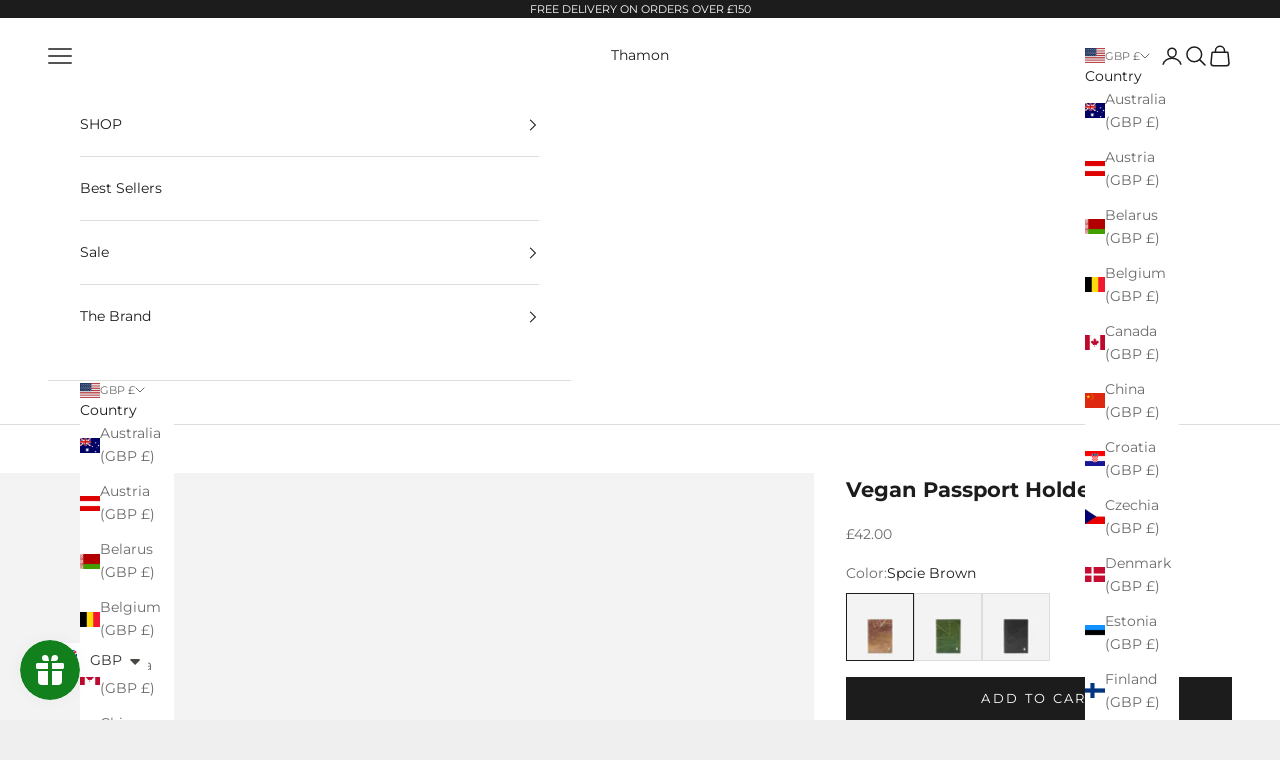

--- FILE ---
content_type: text/html; charset=utf-8
request_url: https://thamon.co/en-us/products/passport-cover-spice-brown
body_size: 50016
content:
<!doctype html>

<html lang="en" dir="ltr">
  <head>

  


<script async crossorigin fetchpriority="high" src="/cdn/shopifycloud/importmap-polyfill/es-modules-shim.2.4.0.js"></script>
<script type="text/javascript">
var a = window.performance && window.performance.mark;
if (a) {
  window.performance.mark("shopsheriff.amp-snippet.start");
}
var doc = document;
var redirect = "/cart" === window.location.pathname
&& (doc.referrer.includes("ampproject.org") || doc.referrer.includes("/a/s/") )
&& !doc.location.search.includes("utm");

if(redirect) {
  var f = doc.location.search ? "&" : "?";
  window.location =
    window.location.origin
  + window.location.pathname
  + f
  + "utm_source=shopsheriff&utm_medium=amp&utm_campaign=shopsheriff&utm_content=add-to-cart";
}
if (a) {
  window.performance.mark("shopsheriff.amp-snippet.end");
}
      </script>


   <link rel="amphtml" href="https://thamon.co/a/s/products/passport-cover-spice-brown">



    <meta charset="utf-8">
    <meta name="viewport" content="width=device-width, initial-scale=1.0, height=device-height, minimum-scale=1.0, maximum-scale=5.0">

    <title>Vegan Passport Holder - Spice Brown | Thamon</title><meta name="description" content="Stylish leaf leather passport cover with 4 card slots &amp; 2 pockets. Durable, practical, and perfect for the modern traveler."><link rel="canonical" href="https://thamon.co/en-us/products/passport-cover-spice-brown"><link rel="preconnect" href="https://fonts.shopifycdn.com" crossorigin><link rel="preload" href="//thamon.co/cdn/fonts/montserrat/montserrat_n6.1326b3e84230700ef15b3a29fb520639977513e0.woff2" as="font" type="font/woff2" crossorigin><link rel="preload" href="//thamon.co/cdn/fonts/montserrat/montserrat_n4.81949fa0ac9fd2021e16436151e8eaa539321637.woff2" as="font" type="font/woff2" crossorigin><meta property="og:type" content="product">
  <meta property="og:title" content="Vegan Passport Holder">
  <meta property="product:price:amount" content="42.00">
  <meta property="product:price:currency" content="GBP">
  <meta property="product:availability" content="in stock"><meta property="og:image" content="http://thamon.co/cdn/shop/products/SpiceBrown_Passport_holder_vegan_leather_vegan_bags_Thamon_Front.jpg?v=1755456657&width=2048">
  <meta property="og:image:secure_url" content="https://thamon.co/cdn/shop/products/SpiceBrown_Passport_holder_vegan_leather_vegan_bags_Thamon_Front.jpg?v=1755456657&width=2048">
  <meta property="og:image:width" content="1800">
  <meta property="og:image:height" content="1800"><meta property="og:description" content="Stylish leaf leather passport cover with 4 card slots &amp; 2 pockets. Durable, practical, and perfect for the modern traveler."><meta property="og:url" content="https://thamon.co/en-us/products/passport-cover-spice-brown">
<meta property="og:site_name" content="Thamon"><meta name="twitter:card" content="summary"><meta name="twitter:title" content="Vegan Passport Holder">
  <meta name="twitter:description" content="
The essential accessory for the modern traveller, this passport cover in leaf leather combines style with practicality. It boasts four credit card slots and two flying pockets for easier access to your passport.








"><meta name="twitter:image" content="https://thamon.co/cdn/shop/products/SpiceBrown_Passport_holder_vegan_leather_vegan_bags_Thamon_Front.jpg?crop=center&height=1200&v=1755456657&width=1200">
  <meta name="twitter:image:alt" content="#color_spice brown"><script type="application/ld+json">{"@context":"http:\/\/schema.org\/","@id":"\/en-us\/products\/passport-cover-spice-brown#product","@type":"ProductGroup","brand":{"@type":"Brand","name":"THAMON"},"category":"Badge \u0026 Pass Holders","description":"\nThe essential accessory for the modern traveller, this passport cover in leaf leather combines style with practicality. It boasts four credit card slots and two flying pockets for easier access to your passport.\n\n\n\n\n\n\n\n\n","hasVariant":[{"@id":"\/en-us\/products\/passport-cover-spice-brown?variant=31453755342912#variant","@type":"Product","gtin":"98393152","image":"https:\/\/thamon.co\/cdn\/shop\/products\/SpiceBrown_Passport_holder_vegan_leather_vegan_bags_Thamon_Front.jpg?v=1755456657\u0026width=1920","name":"Vegan Passport Holder - Spice Brown","offers":{"@id":"\/en-us\/products\/passport-cover-spice-brown?variant=31453755342912#offer","@type":"Offer","availability":"http:\/\/schema.org\/InStock","price":"42.00","priceCurrency":"GBP","url":"https:\/\/thamon.co\/en-us\/products\/passport-cover-spice-brown?variant=31453755342912"},"sku":"PASS-BR"},{"@id":"\/en-us\/products\/passport-cover-spice-brown?variant=31453755277376#variant","@type":"Product","image":"https:\/\/thamon.co\/cdn\/shop\/products\/Black_Passport_holder_vegan_leather_vegan_bags_Thamon_Front.jpg?v=1755456779\u0026width=1920","name":"Vegan Passport Holder - Black","offers":{"@id":"\/en-us\/products\/passport-cover-spice-brown?variant=31453755277376#offer","@type":"Offer","availability":"http:\/\/schema.org\/InStock","price":"42.00","priceCurrency":"GBP","url":"https:\/\/thamon.co\/en-us\/products\/passport-cover-spice-brown?variant=31453755277376"}},{"@id":"\/en-us\/products\/passport-cover-spice-brown?variant=46625024835812#variant","@type":"Product","image":"https:\/\/thamon.co\/cdn\/shop\/products\/Forest_green_Passport_holder_vegan_leather_vegan_bags_Thamon_Front.jpg?v=1755456942\u0026width=1920","name":"Vegan Passport Holder - Forest Green","offers":{"@id":"\/en-us\/products\/passport-cover-spice-brown?variant=46625024835812#offer","@type":"Offer","availability":"http:\/\/schema.org\/InStock","price":"42.00","priceCurrency":"GBP","url":"https:\/\/thamon.co\/en-us\/products\/passport-cover-spice-brown?variant=46625024835812"}}],"name":"Vegan Passport Holder","productGroupID":"4394149478464","url":"https:\/\/thamon.co\/en-us\/products\/passport-cover-spice-brown"}</script><script type="application/ld+json">
  {
    "@context": "https://schema.org",
    "@type": "BreadcrumbList",
    "itemListElement": [{
        "@type": "ListItem",
        "position": 1,
        "name": "Home",
        "item": "https://thamon.co"
      },{
            "@type": "ListItem",
            "position": 2,
            "name": "Vegan Passport Holder",
            "item": "https://thamon.co/en-us/products/passport-cover-spice-brown"
          }]
  }
</script><style>/* Typography (heading) */
  @font-face {
  font-family: Montserrat;
  font-weight: 600;
  font-style: normal;
  font-display: fallback;
  src: url("//thamon.co/cdn/fonts/montserrat/montserrat_n6.1326b3e84230700ef15b3a29fb520639977513e0.woff2") format("woff2"),
       url("//thamon.co/cdn/fonts/montserrat/montserrat_n6.652f051080eb14192330daceed8cd53dfdc5ead9.woff") format("woff");
}

@font-face {
  font-family: Montserrat;
  font-weight: 600;
  font-style: italic;
  font-display: fallback;
  src: url("//thamon.co/cdn/fonts/montserrat/montserrat_i6.e90155dd2f004112a61c0322d66d1f59dadfa84b.woff2") format("woff2"),
       url("//thamon.co/cdn/fonts/montserrat/montserrat_i6.41470518d8e9d7f1bcdd29a447c2397e5393943f.woff") format("woff");
}

/* Typography (body) */
  @font-face {
  font-family: Montserrat;
  font-weight: 400;
  font-style: normal;
  font-display: fallback;
  src: url("//thamon.co/cdn/fonts/montserrat/montserrat_n4.81949fa0ac9fd2021e16436151e8eaa539321637.woff2") format("woff2"),
       url("//thamon.co/cdn/fonts/montserrat/montserrat_n4.a6c632ca7b62da89c3594789ba828388aac693fe.woff") format("woff");
}

@font-face {
  font-family: Montserrat;
  font-weight: 400;
  font-style: italic;
  font-display: fallback;
  src: url("//thamon.co/cdn/fonts/montserrat/montserrat_i4.5a4ea298b4789e064f62a29aafc18d41f09ae59b.woff2") format("woff2"),
       url("//thamon.co/cdn/fonts/montserrat/montserrat_i4.072b5869c5e0ed5b9d2021e4c2af132e16681ad2.woff") format("woff");
}

@font-face {
  font-family: Montserrat;
  font-weight: 700;
  font-style: normal;
  font-display: fallback;
  src: url("//thamon.co/cdn/fonts/montserrat/montserrat_n7.3c434e22befd5c18a6b4afadb1e3d77c128c7939.woff2") format("woff2"),
       url("//thamon.co/cdn/fonts/montserrat/montserrat_n7.5d9fa6e2cae713c8fb539a9876489d86207fe957.woff") format("woff");
}

@font-face {
  font-family: Montserrat;
  font-weight: 700;
  font-style: italic;
  font-display: fallback;
  src: url("//thamon.co/cdn/fonts/montserrat/montserrat_i7.a0d4a463df4f146567d871890ffb3c80408e7732.woff2") format("woff2"),
       url("//thamon.co/cdn/fonts/montserrat/montserrat_i7.f6ec9f2a0681acc6f8152c40921d2a4d2e1a2c78.woff") format("woff");
}

:root {
    /* Container */
    --container-max-width: 100%;
    --container-xxs-max-width: 27.5rem; /* 440px */
    --container-xs-max-width: 42.5rem; /* 680px */
    --container-sm-max-width: 61.25rem; /* 980px */
    --container-md-max-width: 71.875rem; /* 1150px */
    --container-lg-max-width: 78.75rem; /* 1260px */
    --container-xl-max-width: 85rem; /* 1360px */
    --container-gutter: 1.25rem;

    --section-vertical-spacing: 2.5rem;
    --section-vertical-spacing-tight:2.5rem;

    --section-stack-gap:2.25rem;
    --section-stack-gap-tight:2.25rem;

    /* Form settings */
    --form-gap: 1.25rem; /* Gap between fieldset and submit button */
    --fieldset-gap: 1rem; /* Gap between each form input within a fieldset */
    --form-control-gap: 0.625rem; /* Gap between input and label (ignored for floating label) */
    --checkbox-control-gap: 0.75rem; /* Horizontal gap between checkbox and its associated label */
    --input-padding-block: 0.65rem; /* Vertical padding for input, textarea and native select */
    --input-padding-inline: 0.8rem; /* Horizontal padding for input, textarea and native select */
    --checkbox-size: 0.875rem; /* Size (width and height) for checkbox */

    /* Other sizes */
    --sticky-area-height: calc(var(--announcement-bar-is-sticky, 0) * var(--announcement-bar-height, 0px) + var(--header-is-sticky, 0) * var(--header-is-visible, 1) * var(--header-height, 0px));

    /* RTL support */
    --transform-logical-flip: 1;
    --transform-origin-start: left;
    --transform-origin-end: right;

    /**
     * ---------------------------------------------------------------------
     * TYPOGRAPHY
     * ---------------------------------------------------------------------
     */

    /* Font properties */
    --heading-font-family: Montserrat, sans-serif;
    --heading-font-weight: 600;
    --heading-font-style: normal;
    --heading-text-transform: uppercase;
    --heading-letter-spacing: 0.19em;
    --text-font-family: Montserrat, sans-serif;
    --text-font-weight: 400;
    --text-font-style: normal;
    --text-letter-spacing: 0.0em;
    --button-font: var(--text-font-style) var(--text-font-weight) var(--text-sm) / 1.65 var(--text-font-family);
    --button-text-transform: uppercase;
    --button-letter-spacing: 0.18em;

    /* Font sizes */--text-heading-size-factor: 1;
    --text-h1: max(0.6875rem, clamp(1.375rem, 1.146341463414634rem + 0.975609756097561vw, 2rem) * var(--text-heading-size-factor));
    --text-h2: max(0.6875rem, clamp(1.25rem, 1.0670731707317074rem + 0.7804878048780488vw, 1.75rem) * var(--text-heading-size-factor));
    --text-h3: max(0.6875rem, clamp(1.125rem, 1.0335365853658536rem + 0.3902439024390244vw, 1.375rem) * var(--text-heading-size-factor));
    --text-h4: max(0.6875rem, clamp(1rem, 0.9542682926829268rem + 0.1951219512195122vw, 1.125rem) * var(--text-heading-size-factor));
    --text-h5: calc(0.875rem * var(--text-heading-size-factor));
    --text-h6: calc(0.75rem * var(--text-heading-size-factor));

    --text-xs: 0.75rem;
    --text-sm: 0.8125rem;
    --text-base: 0.875rem;
    --text-lg: 1.0rem;
    --text-xl: 1.125rem;

    /* Rounded variables (used for border radius) */
    --rounded-full: 9999px;
    --button-border-radius: 0.0rem;
    --input-border-radius: 0.0rem;

    /* Box shadow */
    --shadow-sm: 0 2px 8px rgb(0 0 0 / 0.05);
    --shadow: 0 5px 15px rgb(0 0 0 / 0.05);
    --shadow-md: 0 5px 30px rgb(0 0 0 / 0.05);
    --shadow-block: px px px rgb(var(--text-primary) / 0.0);

    /**
     * ---------------------------------------------------------------------
     * OTHER
     * ---------------------------------------------------------------------
     */

    --checkmark-svg-url: url(//thamon.co/cdn/shop/t/57/assets/checkmark.svg?v=77552481021870063511768102473);
    --cursor-zoom-in-svg-url: url(//thamon.co/cdn/shop/t/57/assets/cursor-zoom-in.svg?v=53880737899771658811768102473);
  }

  [dir="rtl"]:root {
    /* RTL support */
    --transform-logical-flip: -1;
    --transform-origin-start: right;
    --transform-origin-end: left;
  }

  @media screen and (min-width: 700px) {
    :root {
      /* Typography (font size) */
      --text-xs: 0.75rem;
      --text-sm: 0.8125rem;
      --text-base: 0.875rem;
      --text-lg: 1.0rem;
      --text-xl: 1.25rem;

      /* Spacing settings */
      --container-gutter: 2rem;
    }
  }

  @media screen and (min-width: 1000px) {
    :root {
      /* Spacing settings */
      --container-gutter: 3rem;

      --section-vertical-spacing: 4rem;
      --section-vertical-spacing-tight: 4rem;

      --section-stack-gap:3rem;
      --section-stack-gap-tight:3rem;
    }
  }:root {/* Overlay used for modal */
    --page-overlay: 0 0 0 / 0.4;

    /* We use the first scheme background as default */
    --page-background: ;

    /* Product colors */
    --on-sale-text: 194 69 60;
    --on-sale-badge-background: 194 69 60;
    --on-sale-badge-text: 255 255 255;
    --sold-out-badge-background: 239 239 239;
    --sold-out-badge-text: 0 0 0 / 0.65;
    --custom-badge-background: 28 28 28;
    --custom-badge-text: 255 255 255;
    --star-color: 28 28 28;

    /* Status colors */
    --success-background: 212 227 203;
    --success-text: 48 122 7;
    --warning-background: 253 241 224;
    --warning-text: 237 138 0;
    --error-background: 240 210 208;
    --error-text: 194 69 60;
  }.color-scheme--scheme-1 {
      /* Color settings */--accent: 28 28 28;
      --text-color: 28 28 28;
      --background: 239 239 239 / 1.0;
      --background-without-opacity: 239 239 239;
      --background-gradient: ;--border-color: 207 207 207;/* Button colors */
      --button-background: 28 28 28;
      --button-text-color: 255 255 255;

      /* Circled buttons */
      --circle-button-background: 255 255 255;
      --circle-button-text-color: 28 28 28;
    }.shopify-section:has(.section-spacing.color-scheme--bg-609ecfcfee2f667ac6c12366fc6ece56) + .shopify-section:has(.section-spacing.color-scheme--bg-609ecfcfee2f667ac6c12366fc6ece56:not(.bordered-section)) .section-spacing {
      padding-block-start: 0;
    }.color-scheme--scheme-2 {
      /* Color settings */--accent: 28 28 28;
      --text-color: 28 28 28;
      --background: 255 255 255 / 1.0;
      --background-without-opacity: 255 255 255;
      --background-gradient: ;--border-color: 221 221 221;/* Button colors */
      --button-background: 28 28 28;
      --button-text-color: 255 255 255;

      /* Circled buttons */
      --circle-button-background: 255 255 255;
      --circle-button-text-color: 28 28 28;
    }.shopify-section:has(.section-spacing.color-scheme--bg-54922f2e920ba8346f6dc0fba343d673) + .shopify-section:has(.section-spacing.color-scheme--bg-54922f2e920ba8346f6dc0fba343d673:not(.bordered-section)) .section-spacing {
      padding-block-start: 0;
    }.color-scheme--scheme-3 {
      /* Color settings */--accent: 255 255 255;
      --text-color: 255 255 255;
      --background: 28 28 28 / 1.0;
      --background-without-opacity: 28 28 28;
      --background-gradient: ;--border-color: 62 62 62;/* Button colors */
      --button-background: 255 255 255;
      --button-text-color: 28 28 28;

      /* Circled buttons */
      --circle-button-background: 255 255 255;
      --circle-button-text-color: 28 28 28;
    }.shopify-section:has(.section-spacing.color-scheme--bg-c1f8cb21047e4797e94d0969dc5d1e44) + .shopify-section:has(.section-spacing.color-scheme--bg-c1f8cb21047e4797e94d0969dc5d1e44:not(.bordered-section)) .section-spacing {
      padding-block-start: 0;
    }.color-scheme--scheme-4 {
      /* Color settings */--accent: 255 255 255;
      --text-color: 255 255 255;
      --background: 0 0 0 / 0.0;
      --background-without-opacity: 0 0 0;
      --background-gradient: ;--border-color: 255 255 255;/* Button colors */
      --button-background: 255 255 255;
      --button-text-color: 28 28 28;

      /* Circled buttons */
      --circle-button-background: 255 255 255;
      --circle-button-text-color: 28 28 28;
    }.shopify-section:has(.section-spacing.color-scheme--bg-3671eee015764974ee0aef1536023e0f) + .shopify-section:has(.section-spacing.color-scheme--bg-3671eee015764974ee0aef1536023e0f:not(.bordered-section)) .section-spacing {
      padding-block-start: 0;
    }.color-scheme--scheme-aea7af28-1935-4c10-9c82-2eda2669e890 {
      /* Color settings */--accent: 28 28 28;
      --text-color: 28 28 28;
      --background: 255 255 255 / 1.0;
      --background-without-opacity: 255 255 255;
      --background-gradient: ;--border-color: 221 221 221;/* Button colors */
      --button-background: 28 28 28;
      --button-text-color: 255 255 255;

      /* Circled buttons */
      --circle-button-background: 255 255 255;
      --circle-button-text-color: 28 28 28;
    }.shopify-section:has(.section-spacing.color-scheme--bg-54922f2e920ba8346f6dc0fba343d673) + .shopify-section:has(.section-spacing.color-scheme--bg-54922f2e920ba8346f6dc0fba343d673:not(.bordered-section)) .section-spacing {
      padding-block-start: 0;
    }.color-scheme--scheme-3c4f6ff1-0eac-45ed-8909-c8d6d0b0721b {
      /* Color settings */--accent: 28 28 28;
      --text-color: 28 28 28;
      --background: 239 239 239 / 1.0;
      --background-without-opacity: 239 239 239;
      --background-gradient: ;--border-color: 207 207 207;/* Button colors */
      --button-background: 28 28 28;
      --button-text-color: 255 255 255;

      /* Circled buttons */
      --circle-button-background: 255 255 255;
      --circle-button-text-color: 28 28 28;
    }.shopify-section:has(.section-spacing.color-scheme--bg-609ecfcfee2f667ac6c12366fc6ece56) + .shopify-section:has(.section-spacing.color-scheme--bg-609ecfcfee2f667ac6c12366fc6ece56:not(.bordered-section)) .section-spacing {
      padding-block-start: 0;
    }.color-scheme--scheme-49f8aaf7-c2d4-40b9-954f-9fae9f6548ae {
      /* Color settings */--accent: 28 28 28;
      --text-color: 28 28 28;
      --background: 255 255 255 / 1.0;
      --background-without-opacity: 255 255 255;
      --background-gradient: ;--border-color: 221 221 221;/* Button colors */
      --button-background: 28 28 28;
      --button-text-color: 255 255 255;

      /* Circled buttons */
      --circle-button-background: 255 255 255;
      --circle-button-text-color: 28 28 28;
    }.shopify-section:has(.section-spacing.color-scheme--bg-54922f2e920ba8346f6dc0fba343d673) + .shopify-section:has(.section-spacing.color-scheme--bg-54922f2e920ba8346f6dc0fba343d673:not(.bordered-section)) .section-spacing {
      padding-block-start: 0;
    }.color-scheme--scheme-fe19e64e-bbd5-4361-ae98-d1d98c938813 {
      /* Color settings */--accent: 28 28 28;
      --text-color: 28 28 28;
      --background: 0 0 0 / 0.0;
      --background-without-opacity: 0 0 0;
      --background-gradient: ;--border-color: 28 28 28;/* Button colors */
      --button-background: 28 28 28;
      --button-text-color: 28 28 28;

      /* Circled buttons */
      --circle-button-background: 255 255 255;
      --circle-button-text-color: 28 28 28;
    }.shopify-section:has(.section-spacing.color-scheme--bg-3671eee015764974ee0aef1536023e0f) + .shopify-section:has(.section-spacing.color-scheme--bg-3671eee015764974ee0aef1536023e0f:not(.bordered-section)) .section-spacing {
      padding-block-start: 0;
    }.color-scheme--scheme-0c38a039-f686-407c-9e57-b30ae383f122 {
      /* Color settings */--accent: 28 28 28;
      --text-color: 28 28 28;
      --background: 255 255 255 / 1.0;
      --background-without-opacity: 255 255 255;
      --background-gradient: ;--border-color: 221 221 221;/* Button colors */
      --button-background: 28 28 28;
      --button-text-color: 255 255 255;

      /* Circled buttons */
      --circle-button-background: 255 255 255;
      --circle-button-text-color: 28 28 28;
    }.shopify-section:has(.section-spacing.color-scheme--bg-54922f2e920ba8346f6dc0fba343d673) + .shopify-section:has(.section-spacing.color-scheme--bg-54922f2e920ba8346f6dc0fba343d673:not(.bordered-section)) .section-spacing {
      padding-block-start: 0;
    }.color-scheme--dialog {
      /* Color settings */--accent: 28 28 28;
      --text-color: 28 28 28;
      --background: 255 255 255 / 1.0;
      --background-without-opacity: 255 255 255;
      --background-gradient: ;--border-color: 221 221 221;/* Button colors */
      --button-background: 28 28 28;
      --button-text-color: 255 255 255;

      /* Circled buttons */
      --circle-button-background: 255 255 255;
      --circle-button-text-color: 28 28 28;
    }
</style><script>
  // This allows to expose several variables to the global scope, to be used in scripts
  window.themeVariables = {
    settings: {
      showPageTransition: null,
      pageType: "product",
      moneyFormat: "\u003cspan class=money\u003e£{{amount}}\u003c\/span\u003e",
      moneyWithCurrencyFormat: "\u003cspan class=money\u003e£{{amount}} GBP\u003c\/span\u003e",
      currencyCodeEnabled: false,
      cartType: "drawer",
      staggerMenuApparition: true
    },

    strings: {
      addedToCart: "Added to your cart!",
      addedToCartWithTitle: "{{ product_title }} added to cart.",
      closeGallery: "Close gallery",
      zoomGallery: "Zoom picture",
      errorGallery: "Image cannot be loaded",
      shippingEstimatorNoResults: "Sorry, we do not ship to your address.",
      shippingEstimatorOneResult: "There is one shipping rate for your address:",
      shippingEstimatorMultipleResults: "There are several shipping rates for your address:",
      shippingEstimatorError: "One or more error occurred while retrieving shipping rates:",
      next: "Next",
      previous: "Previous"
    },

    mediaQueries: {
      'sm': 'screen and (min-width: 700px)',
      'md': 'screen and (min-width: 1000px)',
      'lg': 'screen and (min-width: 1150px)',
      'xl': 'screen and (min-width: 1400px)',
      '2xl': 'screen and (min-width: 1600px)',
      'sm-max': 'screen and (max-width: 699px)',
      'md-max': 'screen and (max-width: 999px)',
      'lg-max': 'screen and (max-width: 1149px)',
      'xl-max': 'screen and (max-width: 1399px)',
      '2xl-max': 'screen and (max-width: 1599px)',
      'motion-safe': '(prefers-reduced-motion: no-preference)',
      'motion-reduce': '(prefers-reduced-motion: reduce)',
      'supports-hover': 'screen and (pointer: fine)',
      'supports-touch': 'screen and (hover: none)'
    }
  };</script><script type="importmap">{
        "imports": {
          "vendor": "//thamon.co/cdn/shop/t/57/assets/vendor.min.js?v=55929477288600450501768102446",
          "theme": "//thamon.co/cdn/shop/t/57/assets/theme.js?v=103030472301900935361768102446",
          "photoswipe": "//thamon.co/cdn/shop/t/57/assets/photoswipe.min.js?v=13374349288281597431768102445"
        }
      }
    </script>

    <script type="module" src="//thamon.co/cdn/shop/t/57/assets/vendor.min.js?v=55929477288600450501768102446"></script>
    <script type="module" src="//thamon.co/cdn/shop/t/57/assets/theme.js?v=103030472301900935361768102446"></script>

    <script>window.performance && window.performance.mark && window.performance.mark('shopify.content_for_header.start');</script><meta name="facebook-domain-verification" content="mmdsnzc104rj8rppqs0838s7glvsgo">
<meta id="shopify-digital-wallet" name="shopify-digital-wallet" content="/7508557881/digital_wallets/dialog">
<meta name="shopify-checkout-api-token" content="4d693d1f4414e65017dd9c7ead108b5b">
<meta id="in-context-paypal-metadata" data-shop-id="7508557881" data-venmo-supported="false" data-environment="production" data-locale="en_US" data-paypal-v4="true" data-currency="GBP">
<link rel="alternate" hreflang="x-default" href="https://thamon.co/products/passport-cover-spice-brown">
<link rel="alternate" hreflang="en" href="https://thamon.co/products/passport-cover-spice-brown">
<link rel="alternate" hreflang="zh-Hant" href="https://thamon.co/zh/products/passport-cover-spice-brown">
<link rel="alternate" hreflang="en-AU" href="https://thamon.co/en-au/products/passport-cover-spice-brown">
<link rel="alternate" hreflang="en-CA" href="https://thamon.co/en-ca/products/passport-cover-spice-brown">
<link rel="alternate" hreflang="en-CN" href="https://thamon.co/en-cn/products/passport-cover-spice-brown">
<link rel="alternate" hreflang="zh-Hant-CN" href="https://thamon.co/zh-cn/products/passport-cover-spice-brown">
<link rel="alternate" hreflang="en-CZ" href="https://thamon.co/en-cz/products/passport-cover-spice-brown">
<link rel="alternate" hreflang="en-FR" href="https://thamon.co/en-fr/products/passport-cover-spice-brown">
<link rel="alternate" hreflang="en-DE" href="https://thamon.co/en-de/products/passport-cover-spice-brown">
<link rel="alternate" hreflang="en-HK" href="https://thamon.co/en-hk/products/passport-cover-spice-brown">
<link rel="alternate" hreflang="en-IE" href="https://thamon.co/en-ie/products/passport-cover-spice-brown">
<link rel="alternate" hreflang="en-IT" href="https://thamon.co/en-it/products/passport-cover-spice-brown">
<link rel="alternate" hreflang="en-JP" href="https://thamon.co/en-jp/products/passport-cover-spice-brown">
<link rel="alternate" hreflang="en-SG" href="https://thamon.co/en-sg/products/passport-cover-spice-brown">
<link rel="alternate" hreflang="en-KR" href="https://thamon.co/en-kr/products/passport-cover-spice-brown">
<link rel="alternate" hreflang="en-CH" href="https://thamon.co/en-ch/products/passport-cover-spice-brown">
<link rel="alternate" hreflang="zh-Hant-TW" href="https://thamon.co/zh-tw/products/passport-cover-spice-brown">
<link rel="alternate" hreflang="en-TW" href="https://thamon.co/en-tw/products/passport-cover-spice-brown">
<link rel="alternate" hreflang="en-TH" href="https://thamon.co/en-th/products/passport-cover-spice-brown">
<link rel="alternate" hreflang="en-US" href="https://thamon.co/en-us/products/passport-cover-spice-brown">
<link rel="alternate" hreflang="zh-Hant-AE" href="https://thamon.co/zh/products/passport-cover-spice-brown">
<link rel="alternate" hreflang="zh-Hant-AT" href="https://thamon.co/zh/products/passport-cover-spice-brown">
<link rel="alternate" hreflang="zh-Hant-BE" href="https://thamon.co/zh/products/passport-cover-spice-brown">
<link rel="alternate" hreflang="zh-Hant-BY" href="https://thamon.co/zh/products/passport-cover-spice-brown">
<link rel="alternate" hreflang="zh-Hant-DK" href="https://thamon.co/zh/products/passport-cover-spice-brown">
<link rel="alternate" hreflang="zh-Hant-EE" href="https://thamon.co/zh/products/passport-cover-spice-brown">
<link rel="alternate" hreflang="zh-Hant-ES" href="https://thamon.co/zh/products/passport-cover-spice-brown">
<link rel="alternate" hreflang="zh-Hant-FI" href="https://thamon.co/zh/products/passport-cover-spice-brown">
<link rel="alternate" hreflang="zh-Hant-GB" href="https://thamon.co/zh/products/passport-cover-spice-brown">
<link rel="alternate" hreflang="zh-Hant-GE" href="https://thamon.co/zh/products/passport-cover-spice-brown">
<link rel="alternate" hreflang="zh-Hant-GG" href="https://thamon.co/zh/products/passport-cover-spice-brown">
<link rel="alternate" hreflang="zh-Hant-GR" href="https://thamon.co/zh/products/passport-cover-spice-brown">
<link rel="alternate" hreflang="zh-Hant-HR" href="https://thamon.co/zh/products/passport-cover-spice-brown">
<link rel="alternate" hreflang="zh-Hant-HU" href="https://thamon.co/zh/products/passport-cover-spice-brown">
<link rel="alternate" hreflang="zh-Hant-ID" href="https://thamon.co/zh/products/passport-cover-spice-brown">
<link rel="alternate" hreflang="zh-Hant-IS" href="https://thamon.co/zh/products/passport-cover-spice-brown">
<link rel="alternate" hreflang="zh-Hant-JE" href="https://thamon.co/zh/products/passport-cover-spice-brown">
<link rel="alternate" hreflang="zh-Hant-JO" href="https://thamon.co/zh/products/passport-cover-spice-brown">
<link rel="alternate" hreflang="zh-Hant-KW" href="https://thamon.co/zh/products/passport-cover-spice-brown">
<link rel="alternate" hreflang="zh-Hant-LI" href="https://thamon.co/zh/products/passport-cover-spice-brown">
<link rel="alternate" hreflang="zh-Hant-LU" href="https://thamon.co/zh/products/passport-cover-spice-brown">
<link rel="alternate" hreflang="zh-Hant-MC" href="https://thamon.co/zh/products/passport-cover-spice-brown">
<link rel="alternate" hreflang="zh-Hant-MO" href="https://thamon.co/zh/products/passport-cover-spice-brown">
<link rel="alternate" hreflang="zh-Hant-MT" href="https://thamon.co/zh/products/passport-cover-spice-brown">
<link rel="alternate" hreflang="zh-Hant-MY" href="https://thamon.co/zh/products/passport-cover-spice-brown">
<link rel="alternate" hreflang="zh-Hant-NL" href="https://thamon.co/zh/products/passport-cover-spice-brown">
<link rel="alternate" hreflang="zh-Hant-NO" href="https://thamon.co/zh/products/passport-cover-spice-brown">
<link rel="alternate" hreflang="zh-Hant-NZ" href="https://thamon.co/zh/products/passport-cover-spice-brown">
<link rel="alternate" hreflang="zh-Hant-PL" href="https://thamon.co/zh/products/passport-cover-spice-brown">
<link rel="alternate" hreflang="zh-Hant-PT" href="https://thamon.co/zh/products/passport-cover-spice-brown">
<link rel="alternate" hreflang="zh-Hant-QA" href="https://thamon.co/zh/products/passport-cover-spice-brown">
<link rel="alternate" hreflang="zh-Hant-SA" href="https://thamon.co/zh/products/passport-cover-spice-brown">
<link rel="alternate" hreflang="zh-Hant-SE" href="https://thamon.co/zh/products/passport-cover-spice-brown">
<link rel="alternate" hreflang="zh-Hant-SI" href="https://thamon.co/zh/products/passport-cover-spice-brown">
<link rel="alternate" hreflang="zh-Hant-SK" href="https://thamon.co/zh/products/passport-cover-spice-brown">
<link rel="alternate" type="application/json+oembed" href="https://thamon.co/en-us/products/passport-cover-spice-brown.oembed">
<script async="async" src="/checkouts/internal/preloads.js?locale=en-US"></script>
<script id="shopify-features" type="application/json">{"accessToken":"4d693d1f4414e65017dd9c7ead108b5b","betas":["rich-media-storefront-analytics"],"domain":"thamon.co","predictiveSearch":true,"shopId":7508557881,"locale":"en"}</script>
<script>var Shopify = Shopify || {};
Shopify.shop = "thamon-thailand.myshopify.com";
Shopify.locale = "en";
Shopify.currency = {"active":"GBP","rate":"1.0"};
Shopify.country = "US";
Shopify.theme = {"name":"Updated copy of Updated copy of Updated 10.8.0 ...","id":155513028836,"schema_name":"Prestige","schema_version":"10.11.1","theme_store_id":855,"role":"main"};
Shopify.theme.handle = "null";
Shopify.theme.style = {"id":null,"handle":null};
Shopify.cdnHost = "thamon.co/cdn";
Shopify.routes = Shopify.routes || {};
Shopify.routes.root = "/en-us/";</script>
<script type="module">!function(o){(o.Shopify=o.Shopify||{}).modules=!0}(window);</script>
<script>!function(o){function n(){var o=[];function n(){o.push(Array.prototype.slice.apply(arguments))}return n.q=o,n}var t=o.Shopify=o.Shopify||{};t.loadFeatures=n(),t.autoloadFeatures=n()}(window);</script>
<script id="shop-js-analytics" type="application/json">{"pageType":"product"}</script>
<script defer="defer" async type="module" src="//thamon.co/cdn/shopifycloud/shop-js/modules/v2/client.init-shop-cart-sync_BT-GjEfc.en.esm.js"></script>
<script defer="defer" async type="module" src="//thamon.co/cdn/shopifycloud/shop-js/modules/v2/chunk.common_D58fp_Oc.esm.js"></script>
<script defer="defer" async type="module" src="//thamon.co/cdn/shopifycloud/shop-js/modules/v2/chunk.modal_xMitdFEc.esm.js"></script>
<script type="module">
  await import("//thamon.co/cdn/shopifycloud/shop-js/modules/v2/client.init-shop-cart-sync_BT-GjEfc.en.esm.js");
await import("//thamon.co/cdn/shopifycloud/shop-js/modules/v2/chunk.common_D58fp_Oc.esm.js");
await import("//thamon.co/cdn/shopifycloud/shop-js/modules/v2/chunk.modal_xMitdFEc.esm.js");

  window.Shopify.SignInWithShop?.initShopCartSync?.({"fedCMEnabled":true,"windoidEnabled":true});

</script>
<script>(function() {
  var isLoaded = false;
  function asyncLoad() {
    if (isLoaded) return;
    isLoaded = true;
    var urls = ["https:\/\/s3.amazonaws.com\/cart-notifications\/scripts\/thamon-thailand.myshopify.com\/6eae4227-ef58-4f8c-a8f7-d4a37e14a951.js?shop=thamon-thailand.myshopify.com","https:\/\/s3.amazonaws.com\/cart-notifications\/scripts\/thamon-thailand.myshopify.com\/74579226-63d1-4902-ba6b-3119ad7c6323.js?shop=thamon-thailand.myshopify.com","https:\/\/s3.amazonaws.com\/cart-notifications\/scripts\/thamon-thailand.myshopify.com\/5c8e07d0-a638-46ca-9dbb-fdf6d1cd8d43.js?shop=thamon-thailand.myshopify.com","https:\/\/s3.amazonaws.com\/cart-notifications\/scripts\/thamon-thailand.myshopify.com\/b2e24403-6d44-4bca-ba7f-2c2269f69279.js?shop=thamon-thailand.myshopify.com","https:\/\/s3.amazonaws.com\/cart-notifications\/scripts\/thamon-thailand.myshopify.com\/0cbe4193-4fdd-4b8d-a707-5ec1d839e86e.js?shop=thamon-thailand.myshopify.com","https:\/\/swymv3free-01.azureedge.net\/code\/swym-shopify.js?shop=thamon-thailand.myshopify.com","https:\/\/tools.luckyorange.com\/core\/lo.js?site-id=b73fbb47\u0026shop=thamon-thailand.myshopify.com","https:\/\/easygdpr.b-cdn.net\/v\/1553540745\/gdpr.min.js?shop=thamon-thailand.myshopify.com","\/\/cdn.shopify.com\/proxy\/24faddf3509e43fc1d9535197ce5aa4b0bbe59c2df72a08eaada70329510f15e\/d2xrtfsb9f45pw.cloudfront.net\/scripttag\/bixgrow-track.js?shop=thamon-thailand.myshopify.com\u0026sp-cache-control=cHVibGljLCBtYXgtYWdlPTkwMA","https:\/\/cdn-bundler.nice-team.net\/app\/js\/bundler.js?shop=thamon-thailand.myshopify.com","https:\/\/trustbadge.shopclimb.com\/files\/js\/dist\/trustbadge.min.js?shop=thamon-thailand.myshopify.com","https:\/\/cdn.jsdelivr.net\/gh\/zahidsattarahmed\/storeview@latest\/newtrackingscript.js?shop=thamon-thailand.myshopify.com"];
    for (var i = 0; i < urls.length; i++) {
      var s = document.createElement('script');
      s.type = 'text/javascript';
      s.async = true;
      s.src = urls[i];
      var x = document.getElementsByTagName('script')[0];
      x.parentNode.insertBefore(s, x);
    }
  };
  if(window.attachEvent) {
    window.attachEvent('onload', asyncLoad);
  } else {
    window.addEventListener('load', asyncLoad, false);
  }
})();</script>
<script id="__st">var __st={"a":7508557881,"offset":25200,"reqid":"5bc5e2fe-3f1f-4025-bb1a-f73244bdd440-1769339942","pageurl":"thamon.co\/en-us\/products\/passport-cover-spice-brown","u":"afaf442c2d24","p":"product","rtyp":"product","rid":4394149478464};</script>
<script>window.ShopifyPaypalV4VisibilityTracking = true;</script>
<script id="captcha-bootstrap">!function(){'use strict';const t='contact',e='account',n='new_comment',o=[[t,t],['blogs',n],['comments',n],[t,'customer']],c=[[e,'customer_login'],[e,'guest_login'],[e,'recover_customer_password'],[e,'create_customer']],r=t=>t.map((([t,e])=>`form[action*='/${t}']:not([data-nocaptcha='true']) input[name='form_type'][value='${e}']`)).join(','),a=t=>()=>t?[...document.querySelectorAll(t)].map((t=>t.form)):[];function s(){const t=[...o],e=r(t);return a(e)}const i='password',u='form_key',d=['recaptcha-v3-token','g-recaptcha-response','h-captcha-response',i],f=()=>{try{return window.sessionStorage}catch{return}},m='__shopify_v',_=t=>t.elements[u];function p(t,e,n=!1){try{const o=window.sessionStorage,c=JSON.parse(o.getItem(e)),{data:r}=function(t){const{data:e,action:n}=t;return t[m]||n?{data:e,action:n}:{data:t,action:n}}(c);for(const[e,n]of Object.entries(r))t.elements[e]&&(t.elements[e].value=n);n&&o.removeItem(e)}catch(o){console.error('form repopulation failed',{error:o})}}const l='form_type',E='cptcha';function T(t){t.dataset[E]=!0}const w=window,h=w.document,L='Shopify',v='ce_forms',y='captcha';let A=!1;((t,e)=>{const n=(g='f06e6c50-85a8-45c8-87d0-21a2b65856fe',I='https://cdn.shopify.com/shopifycloud/storefront-forms-hcaptcha/ce_storefront_forms_captcha_hcaptcha.v1.5.2.iife.js',D={infoText:'Protected by hCaptcha',privacyText:'Privacy',termsText:'Terms'},(t,e,n)=>{const o=w[L][v],c=o.bindForm;if(c)return c(t,g,e,D).then(n);var r;o.q.push([[t,g,e,D],n]),r=I,A||(h.body.append(Object.assign(h.createElement('script'),{id:'captcha-provider',async:!0,src:r})),A=!0)});var g,I,D;w[L]=w[L]||{},w[L][v]=w[L][v]||{},w[L][v].q=[],w[L][y]=w[L][y]||{},w[L][y].protect=function(t,e){n(t,void 0,e),T(t)},Object.freeze(w[L][y]),function(t,e,n,w,h,L){const[v,y,A,g]=function(t,e,n){const i=e?o:[],u=t?c:[],d=[...i,...u],f=r(d),m=r(i),_=r(d.filter((([t,e])=>n.includes(e))));return[a(f),a(m),a(_),s()]}(w,h,L),I=t=>{const e=t.target;return e instanceof HTMLFormElement?e:e&&e.form},D=t=>v().includes(t);t.addEventListener('submit',(t=>{const e=I(t);if(!e)return;const n=D(e)&&!e.dataset.hcaptchaBound&&!e.dataset.recaptchaBound,o=_(e),c=g().includes(e)&&(!o||!o.value);(n||c)&&t.preventDefault(),c&&!n&&(function(t){try{if(!f())return;!function(t){const e=f();if(!e)return;const n=_(t);if(!n)return;const o=n.value;o&&e.removeItem(o)}(t);const e=Array.from(Array(32),(()=>Math.random().toString(36)[2])).join('');!function(t,e){_(t)||t.append(Object.assign(document.createElement('input'),{type:'hidden',name:u})),t.elements[u].value=e}(t,e),function(t,e){const n=f();if(!n)return;const o=[...t.querySelectorAll(`input[type='${i}']`)].map((({name:t})=>t)),c=[...d,...o],r={};for(const[a,s]of new FormData(t).entries())c.includes(a)||(r[a]=s);n.setItem(e,JSON.stringify({[m]:1,action:t.action,data:r}))}(t,e)}catch(e){console.error('failed to persist form',e)}}(e),e.submit())}));const S=(t,e)=>{t&&!t.dataset[E]&&(n(t,e.some((e=>e===t))),T(t))};for(const o of['focusin','change'])t.addEventListener(o,(t=>{const e=I(t);D(e)&&S(e,y())}));const B=e.get('form_key'),M=e.get(l),P=B&&M;t.addEventListener('DOMContentLoaded',(()=>{const t=y();if(P)for(const e of t)e.elements[l].value===M&&p(e,B);[...new Set([...A(),...v().filter((t=>'true'===t.dataset.shopifyCaptcha))])].forEach((e=>S(e,t)))}))}(h,new URLSearchParams(w.location.search),n,t,e,['guest_login'])})(!0,!0)}();</script>
<script integrity="sha256-4kQ18oKyAcykRKYeNunJcIwy7WH5gtpwJnB7kiuLZ1E=" data-source-attribution="shopify.loadfeatures" defer="defer" src="//thamon.co/cdn/shopifycloud/storefront/assets/storefront/load_feature-a0a9edcb.js" crossorigin="anonymous"></script>
<script data-source-attribution="shopify.dynamic_checkout.dynamic.init">var Shopify=Shopify||{};Shopify.PaymentButton=Shopify.PaymentButton||{isStorefrontPortableWallets:!0,init:function(){window.Shopify.PaymentButton.init=function(){};var t=document.createElement("script");t.src="https://thamon.co/cdn/shopifycloud/portable-wallets/latest/portable-wallets.en.js",t.type="module",document.head.appendChild(t)}};
</script>
<script data-source-attribution="shopify.dynamic_checkout.buyer_consent">
  function portableWalletsHideBuyerConsent(e){var t=document.getElementById("shopify-buyer-consent"),n=document.getElementById("shopify-subscription-policy-button");t&&n&&(t.classList.add("hidden"),t.setAttribute("aria-hidden","true"),n.removeEventListener("click",e))}function portableWalletsShowBuyerConsent(e){var t=document.getElementById("shopify-buyer-consent"),n=document.getElementById("shopify-subscription-policy-button");t&&n&&(t.classList.remove("hidden"),t.removeAttribute("aria-hidden"),n.addEventListener("click",e))}window.Shopify?.PaymentButton&&(window.Shopify.PaymentButton.hideBuyerConsent=portableWalletsHideBuyerConsent,window.Shopify.PaymentButton.showBuyerConsent=portableWalletsShowBuyerConsent);
</script>
<script>
  function portableWalletsCleanup(e){e&&e.src&&console.error("Failed to load portable wallets script "+e.src);var t=document.querySelectorAll("shopify-accelerated-checkout .shopify-payment-button__skeleton, shopify-accelerated-checkout-cart .wallet-cart-button__skeleton"),e=document.getElementById("shopify-buyer-consent");for(let e=0;e<t.length;e++)t[e].remove();e&&e.remove()}function portableWalletsNotLoadedAsModule(e){e instanceof ErrorEvent&&"string"==typeof e.message&&e.message.includes("import.meta")&&"string"==typeof e.filename&&e.filename.includes("portable-wallets")&&(window.removeEventListener("error",portableWalletsNotLoadedAsModule),window.Shopify.PaymentButton.failedToLoad=e,"loading"===document.readyState?document.addEventListener("DOMContentLoaded",window.Shopify.PaymentButton.init):window.Shopify.PaymentButton.init())}window.addEventListener("error",portableWalletsNotLoadedAsModule);
</script>

<script type="module" src="https://thamon.co/cdn/shopifycloud/portable-wallets/latest/portable-wallets.en.js" onError="portableWalletsCleanup(this)" crossorigin="anonymous"></script>
<script nomodule>
  document.addEventListener("DOMContentLoaded", portableWalletsCleanup);
</script>

<script id='scb4127' type='text/javascript' async='' src='https://thamon.co/cdn/shopifycloud/privacy-banner/storefront-banner.js'></script><link id="shopify-accelerated-checkout-styles" rel="stylesheet" media="screen" href="https://thamon.co/cdn/shopifycloud/portable-wallets/latest/accelerated-checkout-backwards-compat.css" crossorigin="anonymous">
<style id="shopify-accelerated-checkout-cart">
        #shopify-buyer-consent {
  margin-top: 1em;
  display: inline-block;
  width: 100%;
}

#shopify-buyer-consent.hidden {
  display: none;
}

#shopify-subscription-policy-button {
  background: none;
  border: none;
  padding: 0;
  text-decoration: underline;
  font-size: inherit;
  cursor: pointer;
}

#shopify-subscription-policy-button::before {
  box-shadow: none;
}

      </style>

<script>window.performance && window.performance.mark && window.performance.mark('shopify.content_for_header.end');</script>
<link href="//thamon.co/cdn/shop/t/57/assets/theme.css?v=151734762274195956711768102446" rel="stylesheet" type="text/css" media="all" />
<style>
div#shopify-chat {
display: none !important;
}
</style>

  <!-- BEGIN app block: shopify://apps/judge-me-reviews/blocks/judgeme_core/61ccd3b1-a9f2-4160-9fe9-4fec8413e5d8 --><!-- Start of Judge.me Core -->






<link rel="dns-prefetch" href="https://cdnwidget.judge.me">
<link rel="dns-prefetch" href="https://cdn.judge.me">
<link rel="dns-prefetch" href="https://cdn1.judge.me">
<link rel="dns-prefetch" href="https://api.judge.me">

<script data-cfasync='false' class='jdgm-settings-script'>window.jdgmSettings={"pagination":5,"disable_web_reviews":false,"badge_no_review_text":"No reviews","badge_n_reviews_text":"{{ n }} review/reviews","hide_badge_preview_if_no_reviews":true,"badge_hide_text":false,"enforce_center_preview_badge":false,"widget_title":"Customer Reviews","widget_open_form_text":"Write a review","widget_close_form_text":"Cancel review","widget_refresh_page_text":"Refresh page","widget_summary_text":"Based on {{ number_of_reviews }} review/reviews","widget_no_review_text":"Be the first to write a review","widget_name_field_text":"Display name","widget_verified_name_field_text":"Verified Name (public)","widget_name_placeholder_text":"Display name","widget_required_field_error_text":"This field is required.","widget_email_field_text":"Email address","widget_verified_email_field_text":"Verified Email (private, can not be edited)","widget_email_placeholder_text":"Your email address","widget_email_field_error_text":"Please enter a valid email address.","widget_rating_field_text":"Rating","widget_review_title_field_text":"Review Title","widget_review_title_placeholder_text":"Give your review a title","widget_review_body_field_text":"Review content","widget_review_body_placeholder_text":"Start writing here...","widget_pictures_field_text":"Picture/Video (optional)","widget_submit_review_text":"Submit Review","widget_submit_verified_review_text":"Submit Verified Review","widget_submit_success_msg_with_auto_publish":"Thank you! Please refresh the page in a few moments to see your review. You can remove or edit your review by logging into \u003ca href='https://judge.me/login' target='_blank' rel='nofollow noopener'\u003eJudge.me\u003c/a\u003e","widget_submit_success_msg_no_auto_publish":"Thank you! Your review will be published as soon as it is approved by the shop admin. You can remove or edit your review by logging into \u003ca href='https://judge.me/login' target='_blank' rel='nofollow noopener'\u003eJudge.me\u003c/a\u003e","widget_show_default_reviews_out_of_total_text":"Showing {{ n_reviews_shown }} out of {{ n_reviews }} reviews.","widget_show_all_link_text":"Show all","widget_show_less_link_text":"Show less","widget_author_said_text":"{{ reviewer_name }} said:","widget_days_text":"{{ n }} days ago","widget_weeks_text":"{{ n }} week/weeks ago","widget_months_text":"{{ n }} month/months ago","widget_years_text":"{{ n }} year/years ago","widget_yesterday_text":"Yesterday","widget_today_text":"Today","widget_replied_text":"\u003e\u003e {{ shop_name }} replied:","widget_read_more_text":"Read more","widget_reviewer_name_as_initial":"","widget_rating_filter_color":"","widget_rating_filter_see_all_text":"See all reviews","widget_sorting_most_recent_text":"Most Recent","widget_sorting_highest_rating_text":"Highest Rating","widget_sorting_lowest_rating_text":"Lowest Rating","widget_sorting_with_pictures_text":"Only Pictures","widget_sorting_most_helpful_text":"Most Helpful","widget_open_question_form_text":"Ask a question","widget_reviews_subtab_text":"Reviews","widget_questions_subtab_text":"Questions","widget_question_label_text":"Question","widget_answer_label_text":"Answer","widget_question_placeholder_text":"Write your question here","widget_submit_question_text":"Submit Question","widget_question_submit_success_text":"Thank you for your question! We will notify you once it gets answered.","verified_badge_text":"Verified","verified_badge_bg_color":"","verified_badge_text_color":"","verified_badge_placement":"left-of-reviewer-name","widget_review_max_height":"","widget_hide_border":false,"widget_social_share":false,"widget_thumb":false,"widget_review_location_show":false,"widget_location_format":"country_iso_code","all_reviews_include_out_of_store_products":true,"all_reviews_out_of_store_text":"(out of store)","all_reviews_pagination":100,"all_reviews_product_name_prefix_text":"about","enable_review_pictures":true,"enable_question_anwser":false,"widget_theme":"","review_date_format":"dd/mm/yyyy","default_sort_method":"most-recent","widget_product_reviews_subtab_text":"Product Reviews","widget_shop_reviews_subtab_text":"Shop Reviews","widget_other_products_reviews_text":"Reviews for other products","widget_store_reviews_subtab_text":"Store reviews","widget_no_store_reviews_text":"This store hasn't received any reviews yet","widget_web_restriction_product_reviews_text":"This product hasn't received any reviews yet","widget_no_items_text":"No items found","widget_show_more_text":"Show more","widget_write_a_store_review_text":"Write a Store Review","widget_other_languages_heading":"Reviews in Other Languages","widget_translate_review_text":"Translate review to {{ language }}","widget_translating_review_text":"Translating...","widget_show_original_translation_text":"Show original ({{ language }})","widget_translate_review_failed_text":"Review couldn't be translated.","widget_translate_review_retry_text":"Retry","widget_translate_review_try_again_later_text":"Try again later","show_product_url_for_grouped_product":false,"widget_sorting_pictures_first_text":"Pictures First","show_pictures_on_all_rev_page_mobile":false,"show_pictures_on_all_rev_page_desktop":false,"floating_tab_hide_mobile_install_preference":false,"floating_tab_button_name":"★ Reviews","floating_tab_title":"Let customers speak for us","floating_tab_button_color":"","floating_tab_button_background_color":"","floating_tab_url":"","floating_tab_url_enabled":false,"floating_tab_tab_style":"text","all_reviews_text_badge_text":"Customers rate us {{ shop.metafields.judgeme.all_reviews_rating | round: 1 }}/5 based on {{ shop.metafields.judgeme.all_reviews_count }} reviews.","all_reviews_text_badge_text_branded_style":"{{ shop.metafields.judgeme.all_reviews_rating | round: 1 }} out of 5 stars based on {{ shop.metafields.judgeme.all_reviews_count }} reviews","is_all_reviews_text_badge_a_link":false,"show_stars_for_all_reviews_text_badge":false,"all_reviews_text_badge_url":"","all_reviews_text_style":"text","all_reviews_text_color_style":"judgeme_brand_color","all_reviews_text_color":"#108474","all_reviews_text_show_jm_brand":true,"featured_carousel_show_header":true,"featured_carousel_title":"Let customers speak for us","testimonials_carousel_title":"Customers are saying","videos_carousel_title":"Real customer stories","cards_carousel_title":"Customers are saying","featured_carousel_count_text":"from {{ n }} reviews","featured_carousel_add_link_to_all_reviews_page":false,"featured_carousel_url":"","featured_carousel_show_images":true,"featured_carousel_autoslide_interval":5,"featured_carousel_arrows_on_the_sides":false,"featured_carousel_height":250,"featured_carousel_width":80,"featured_carousel_image_size":0,"featured_carousel_image_height":250,"featured_carousel_arrow_color":"#eeeeee","verified_count_badge_style":"vintage","verified_count_badge_orientation":"horizontal","verified_count_badge_color_style":"judgeme_brand_color","verified_count_badge_color":"#108474","is_verified_count_badge_a_link":false,"verified_count_badge_url":"","verified_count_badge_show_jm_brand":true,"widget_rating_preset_default":5,"widget_first_sub_tab":"product-reviews","widget_show_histogram":true,"widget_histogram_use_custom_color":false,"widget_pagination_use_custom_color":false,"widget_star_use_custom_color":false,"widget_verified_badge_use_custom_color":false,"widget_write_review_use_custom_color":false,"picture_reminder_submit_button":"Upload Pictures","enable_review_videos":true,"mute_video_by_default":true,"widget_sorting_videos_first_text":"Videos First","widget_review_pending_text":"Pending","featured_carousel_items_for_large_screen":3,"social_share_options_order":"Facebook,Twitter","remove_microdata_snippet":true,"disable_json_ld":false,"enable_json_ld_products":false,"preview_badge_show_question_text":false,"preview_badge_no_question_text":"No questions","preview_badge_n_question_text":"{{ number_of_questions }} question/questions","qa_badge_show_icon":false,"qa_badge_position":"same-row","remove_judgeme_branding":false,"widget_add_search_bar":false,"widget_search_bar_placeholder":"Search","widget_sorting_verified_only_text":"Verified only","featured_carousel_theme":"default","featured_carousel_show_rating":true,"featured_carousel_show_title":true,"featured_carousel_show_body":true,"featured_carousel_show_date":false,"featured_carousel_show_reviewer":true,"featured_carousel_show_product":false,"featured_carousel_header_background_color":"#108474","featured_carousel_header_text_color":"#ffffff","featured_carousel_name_product_separator":"reviewed","featured_carousel_full_star_background":"#108474","featured_carousel_empty_star_background":"#dadada","featured_carousel_vertical_theme_background":"#f9fafb","featured_carousel_verified_badge_enable":false,"featured_carousel_verified_badge_color":"#108474","featured_carousel_border_style":"round","featured_carousel_review_line_length_limit":3,"featured_carousel_more_reviews_button_text":"Read more reviews","featured_carousel_view_product_button_text":"View product","all_reviews_page_load_reviews_on":"scroll","all_reviews_page_load_more_text":"Load More Reviews","disable_fb_tab_reviews":false,"enable_ajax_cdn_cache":false,"widget_advanced_speed_features":5,"widget_public_name_text":"displayed publicly like","default_reviewer_name":"John Smith","default_reviewer_name_has_non_latin":true,"widget_reviewer_anonymous":"Anonymous","medals_widget_title":"Judge.me Review Medals","medals_widget_background_color":"#f9fafb","medals_widget_position":"footer_all_pages","medals_widget_border_color":"#f9fafb","medals_widget_verified_text_position":"left","medals_widget_use_monochromatic_version":false,"medals_widget_elements_color":"#108474","show_reviewer_avatar":true,"widget_invalid_yt_video_url_error_text":"Not a YouTube video URL","widget_max_length_field_error_text":"Please enter no more than {0} characters.","widget_show_country_flag":false,"widget_show_collected_via_shop_app":true,"widget_verified_by_shop_badge_style":"light","widget_verified_by_shop_text":"Verified by Shop","widget_show_photo_gallery":false,"widget_load_with_code_splitting":true,"widget_ugc_install_preference":false,"widget_ugc_title":"Made by us, Shared by you","widget_ugc_subtitle":"Tag us to see your picture featured in our page","widget_ugc_arrows_color":"#ffffff","widget_ugc_primary_button_text":"Buy Now","widget_ugc_primary_button_background_color":"#108474","widget_ugc_primary_button_text_color":"#ffffff","widget_ugc_primary_button_border_width":"0","widget_ugc_primary_button_border_style":"none","widget_ugc_primary_button_border_color":"#108474","widget_ugc_primary_button_border_radius":"25","widget_ugc_secondary_button_text":"Load More","widget_ugc_secondary_button_background_color":"#ffffff","widget_ugc_secondary_button_text_color":"#108474","widget_ugc_secondary_button_border_width":"2","widget_ugc_secondary_button_border_style":"solid","widget_ugc_secondary_button_border_color":"#108474","widget_ugc_secondary_button_border_radius":"25","widget_ugc_reviews_button_text":"View Reviews","widget_ugc_reviews_button_background_color":"#ffffff","widget_ugc_reviews_button_text_color":"#108474","widget_ugc_reviews_button_border_width":"2","widget_ugc_reviews_button_border_style":"solid","widget_ugc_reviews_button_border_color":"#108474","widget_ugc_reviews_button_border_radius":"25","widget_ugc_reviews_button_link_to":"judgeme-reviews-page","widget_ugc_show_post_date":true,"widget_ugc_max_width":"800","widget_rating_metafield_value_type":true,"widget_primary_color":"#000000","widget_enable_secondary_color":false,"widget_secondary_color":"#edf5f5","widget_summary_average_rating_text":"{{ average_rating }} out of 5","widget_media_grid_title":"Customer photos \u0026 videos","widget_media_grid_see_more_text":"See more","widget_round_style":false,"widget_show_product_medals":true,"widget_verified_by_judgeme_text":"Verified by Judge.me","widget_show_store_medals":true,"widget_verified_by_judgeme_text_in_store_medals":"Verified by Judge.me","widget_media_field_exceed_quantity_message":"Sorry, we can only accept {{ max_media }} for one review.","widget_media_field_exceed_limit_message":"{{ file_name }} is too large, please select a {{ media_type }} less than {{ size_limit }}MB.","widget_review_submitted_text":"Review Submitted!","widget_question_submitted_text":"Question Submitted!","widget_close_form_text_question":"Cancel","widget_write_your_answer_here_text":"Write your answer here","widget_enabled_branded_link":true,"widget_show_collected_by_judgeme":true,"widget_reviewer_name_color":"","widget_write_review_text_color":"","widget_write_review_bg_color":"","widget_collected_by_judgeme_text":"collected by Judge.me","widget_pagination_type":"standard","widget_load_more_text":"Load More","widget_load_more_color":"#108474","widget_full_review_text":"Full Review","widget_read_more_reviews_text":"Read More Reviews","widget_read_questions_text":"Read Questions","widget_questions_and_answers_text":"Questions \u0026 Answers","widget_verified_by_text":"Verified by","widget_verified_text":"Verified","widget_number_of_reviews_text":"{{ number_of_reviews }} reviews","widget_back_button_text":"Back","widget_next_button_text":"Next","widget_custom_forms_filter_button":"Filters","custom_forms_style":"horizontal","widget_show_review_information":false,"how_reviews_are_collected":"How reviews are collected?","widget_show_review_keywords":false,"widget_gdpr_statement":"How we use your data: We'll only contact you about the review you left, and only if necessary. By submitting your review, you agree to Judge.me's \u003ca href='https://judge.me/terms' target='_blank' rel='nofollow noopener'\u003eterms\u003c/a\u003e, \u003ca href='https://judge.me/privacy' target='_blank' rel='nofollow noopener'\u003eprivacy\u003c/a\u003e and \u003ca href='https://judge.me/content-policy' target='_blank' rel='nofollow noopener'\u003econtent\u003c/a\u003e policies.","widget_multilingual_sorting_enabled":false,"widget_translate_review_content_enabled":false,"widget_translate_review_content_method":"manual","popup_widget_review_selection":"automatically_with_pictures","popup_widget_round_border_style":true,"popup_widget_show_title":true,"popup_widget_show_body":true,"popup_widget_show_reviewer":false,"popup_widget_show_product":true,"popup_widget_show_pictures":true,"popup_widget_use_review_picture":true,"popup_widget_show_on_home_page":true,"popup_widget_show_on_product_page":true,"popup_widget_show_on_collection_page":true,"popup_widget_show_on_cart_page":true,"popup_widget_position":"bottom_left","popup_widget_first_review_delay":5,"popup_widget_duration":5,"popup_widget_interval":5,"popup_widget_review_count":5,"popup_widget_hide_on_mobile":true,"review_snippet_widget_round_border_style":true,"review_snippet_widget_card_color":"#FFFFFF","review_snippet_widget_slider_arrows_background_color":"#FFFFFF","review_snippet_widget_slider_arrows_color":"#000000","review_snippet_widget_star_color":"#108474","show_product_variant":false,"all_reviews_product_variant_label_text":"Variant: ","widget_show_verified_branding":false,"widget_ai_summary_title":"Customers say","widget_ai_summary_disclaimer":"AI-powered review summary based on recent customer reviews","widget_show_ai_summary":false,"widget_show_ai_summary_bg":false,"widget_show_review_title_input":true,"redirect_reviewers_invited_via_email":"external_form","request_store_review_after_product_review":false,"request_review_other_products_in_order":false,"review_form_color_scheme":"default","review_form_corner_style":"square","review_form_star_color":{},"review_form_text_color":"#333333","review_form_background_color":"#ffffff","review_form_field_background_color":"#fafafa","review_form_button_color":{},"review_form_button_text_color":"#ffffff","review_form_modal_overlay_color":"#000000","review_content_screen_title_text":"How would you rate this product?","review_content_introduction_text":"We would love it if you would share a bit about your experience.","store_review_form_title_text":"How would you rate this store?","store_review_form_introduction_text":"We would love it if you would share a bit about your experience.","show_review_guidance_text":true,"one_star_review_guidance_text":"Poor","five_star_review_guidance_text":"Great","customer_information_screen_title_text":"About you","customer_information_introduction_text":"Please tell us more about you.","custom_questions_screen_title_text":"Your experience in more detail","custom_questions_introduction_text":"Here are a few questions to help us understand more about your experience.","review_submitted_screen_title_text":"Thanks for your review!","review_submitted_screen_thank_you_text":"We are processing it and it will appear on the store soon.","review_submitted_screen_email_verification_text":"Please confirm your email by clicking the link we just sent you. This helps us keep reviews authentic.","review_submitted_request_store_review_text":"Would you like to share your experience of shopping with us?","review_submitted_review_other_products_text":"Would you like to review these products?","store_review_screen_title_text":"Would you like to share your experience of shopping with us?","store_review_introduction_text":"We value your feedback and use it to improve. Please share any thoughts or suggestions you have.","reviewer_media_screen_title_picture_text":"Share a picture","reviewer_media_introduction_picture_text":"Upload a photo to support your review.","reviewer_media_screen_title_video_text":"Share a video","reviewer_media_introduction_video_text":"Upload a video to support your review.","reviewer_media_screen_title_picture_or_video_text":"Share a picture or video","reviewer_media_introduction_picture_or_video_text":"Upload a photo or video to support your review.","reviewer_media_youtube_url_text":"Paste your Youtube URL here","advanced_settings_next_step_button_text":"Next","advanced_settings_close_review_button_text":"Close","modal_write_review_flow":false,"write_review_flow_required_text":"Required","write_review_flow_privacy_message_text":"We respect your privacy.","write_review_flow_anonymous_text":"Post review as anonymous","write_review_flow_visibility_text":"This won't be visible to other customers.","write_review_flow_multiple_selection_help_text":"Select as many as you like","write_review_flow_single_selection_help_text":"Select one option","write_review_flow_required_field_error_text":"This field is required","write_review_flow_invalid_email_error_text":"Please enter a valid email address","write_review_flow_max_length_error_text":"Max. {{ max_length }} characters.","write_review_flow_media_upload_text":"\u003cb\u003eClick to upload\u003c/b\u003e or drag and drop","write_review_flow_gdpr_statement":"We'll only contact you about your review if necessary. By submitting your review, you agree to our \u003ca href='https://judge.me/terms' target='_blank' rel='nofollow noopener'\u003eterms and conditions\u003c/a\u003e and \u003ca href='https://judge.me/privacy' target='_blank' rel='nofollow noopener'\u003eprivacy policy\u003c/a\u003e.","rating_only_reviews_enabled":false,"show_negative_reviews_help_screen":false,"new_review_flow_help_screen_rating_threshold":3,"negative_review_resolution_screen_title_text":"Tell us more","negative_review_resolution_text":"Your experience matters to us. If there were issues with your purchase, we're here to help. Feel free to reach out to us, we'd love the opportunity to make things right.","negative_review_resolution_button_text":"Contact us","negative_review_resolution_proceed_with_review_text":"Leave a review","negative_review_resolution_subject":"Issue with purchase from {{ shop_name }}.{{ order_name }}","preview_badge_collection_page_install_status":false,"widget_review_custom_css":"","preview_badge_custom_css":"","preview_badge_stars_count":"5-stars","featured_carousel_custom_css":"","floating_tab_custom_css":"","all_reviews_widget_custom_css":"","medals_widget_custom_css":"","verified_badge_custom_css":"","all_reviews_text_custom_css":"","transparency_badges_collected_via_store_invite":false,"transparency_badges_from_another_provider":false,"transparency_badges_collected_from_store_visitor":false,"transparency_badges_collected_by_verified_review_provider":false,"transparency_badges_earned_reward":false,"transparency_badges_collected_via_store_invite_text":"Review collected via store invitation","transparency_badges_from_another_provider_text":"Review collected from another provider","transparency_badges_collected_from_store_visitor_text":"Review collected from a store visitor","transparency_badges_written_in_google_text":"Review written in Google","transparency_badges_written_in_etsy_text":"Review written in Etsy","transparency_badges_written_in_shop_app_text":"Review written in Shop App","transparency_badges_earned_reward_text":"Review earned a reward for future purchase","product_review_widget_per_page":10,"widget_store_review_label_text":"Review about the store","checkout_comment_extension_title_on_product_page":"Customer Comments","checkout_comment_extension_num_latest_comment_show":5,"checkout_comment_extension_format":"name_and_timestamp","checkout_comment_customer_name":"last_initial","checkout_comment_comment_notification":true,"preview_badge_collection_page_install_preference":false,"preview_badge_home_page_install_preference":false,"preview_badge_product_page_install_preference":false,"review_widget_install_preference":"above-related","review_carousel_install_preference":true,"floating_reviews_tab_install_preference":"none","verified_reviews_count_badge_install_preference":false,"all_reviews_text_install_preference":false,"review_widget_best_location":false,"judgeme_medals_install_preference":false,"review_widget_revamp_enabled":false,"review_widget_qna_enabled":false,"review_widget_header_theme":"minimal","review_widget_widget_title_enabled":true,"review_widget_header_text_size":"medium","review_widget_header_text_weight":"regular","review_widget_average_rating_style":"compact","review_widget_bar_chart_enabled":true,"review_widget_bar_chart_type":"numbers","review_widget_bar_chart_style":"standard","review_widget_expanded_media_gallery_enabled":false,"review_widget_reviews_section_theme":"standard","review_widget_image_style":"thumbnails","review_widget_review_image_ratio":"square","review_widget_stars_size":"medium","review_widget_verified_badge":"standard_text","review_widget_review_title_text_size":"medium","review_widget_review_text_size":"medium","review_widget_review_text_length":"medium","review_widget_number_of_columns_desktop":3,"review_widget_carousel_transition_speed":5,"review_widget_custom_questions_answers_display":"always","review_widget_button_text_color":"#FFFFFF","review_widget_text_color":"#000000","review_widget_lighter_text_color":"#7B7B7B","review_widget_corner_styling":"soft","review_widget_review_word_singular":"review","review_widget_review_word_plural":"reviews","review_widget_voting_label":"Helpful?","review_widget_shop_reply_label":"Reply from {{ shop_name }}:","review_widget_filters_title":"Filters","qna_widget_question_word_singular":"Question","qna_widget_question_word_plural":"Questions","qna_widget_answer_reply_label":"Answer from {{ answerer_name }}:","qna_content_screen_title_text":"Ask a question about this product","qna_widget_question_required_field_error_text":"Please enter your question.","qna_widget_flow_gdpr_statement":"We'll only contact you about your question if necessary. By submitting your question, you agree to our \u003ca href='https://judge.me/terms' target='_blank' rel='nofollow noopener'\u003eterms and conditions\u003c/a\u003e and \u003ca href='https://judge.me/privacy' target='_blank' rel='nofollow noopener'\u003eprivacy policy\u003c/a\u003e.","qna_widget_question_submitted_text":"Thanks for your question!","qna_widget_close_form_text_question":"Close","qna_widget_question_submit_success_text":"We’ll notify you by email when your question is answered.","all_reviews_widget_v2025_enabled":false,"all_reviews_widget_v2025_header_theme":"default","all_reviews_widget_v2025_widget_title_enabled":true,"all_reviews_widget_v2025_header_text_size":"medium","all_reviews_widget_v2025_header_text_weight":"regular","all_reviews_widget_v2025_average_rating_style":"compact","all_reviews_widget_v2025_bar_chart_enabled":true,"all_reviews_widget_v2025_bar_chart_type":"numbers","all_reviews_widget_v2025_bar_chart_style":"standard","all_reviews_widget_v2025_expanded_media_gallery_enabled":false,"all_reviews_widget_v2025_show_store_medals":true,"all_reviews_widget_v2025_show_photo_gallery":true,"all_reviews_widget_v2025_show_review_keywords":false,"all_reviews_widget_v2025_show_ai_summary":false,"all_reviews_widget_v2025_show_ai_summary_bg":false,"all_reviews_widget_v2025_add_search_bar":false,"all_reviews_widget_v2025_default_sort_method":"most-recent","all_reviews_widget_v2025_reviews_per_page":10,"all_reviews_widget_v2025_reviews_section_theme":"default","all_reviews_widget_v2025_image_style":"thumbnails","all_reviews_widget_v2025_review_image_ratio":"square","all_reviews_widget_v2025_stars_size":"medium","all_reviews_widget_v2025_verified_badge":"bold_badge","all_reviews_widget_v2025_review_title_text_size":"medium","all_reviews_widget_v2025_review_text_size":"medium","all_reviews_widget_v2025_review_text_length":"medium","all_reviews_widget_v2025_number_of_columns_desktop":3,"all_reviews_widget_v2025_carousel_transition_speed":5,"all_reviews_widget_v2025_custom_questions_answers_display":"always","all_reviews_widget_v2025_show_product_variant":false,"all_reviews_widget_v2025_show_reviewer_avatar":true,"all_reviews_widget_v2025_reviewer_name_as_initial":"","all_reviews_widget_v2025_review_location_show":false,"all_reviews_widget_v2025_location_format":"","all_reviews_widget_v2025_show_country_flag":false,"all_reviews_widget_v2025_verified_by_shop_badge_style":"light","all_reviews_widget_v2025_social_share":false,"all_reviews_widget_v2025_social_share_options_order":"Facebook,Twitter,LinkedIn,Pinterest","all_reviews_widget_v2025_pagination_type":"standard","all_reviews_widget_v2025_button_text_color":"#FFFFFF","all_reviews_widget_v2025_text_color":"#000000","all_reviews_widget_v2025_lighter_text_color":"#7B7B7B","all_reviews_widget_v2025_corner_styling":"soft","all_reviews_widget_v2025_title":"Customer reviews","all_reviews_widget_v2025_ai_summary_title":"Customers say about this store","all_reviews_widget_v2025_no_review_text":"Be the first to write a review","platform":"shopify","branding_url":"https://app.judge.me/reviews/stores/thamon.co","branding_text":"Powered by Judge.me","locale":"en","reply_name":"Thamon","widget_version":"3.0","footer":true,"autopublish":false,"review_dates":true,"enable_custom_form":false,"shop_use_review_site":true,"shop_locale":"en","enable_multi_locales_translations":true,"show_review_title_input":true,"review_verification_email_status":"always","can_be_branded":true,"reply_name_text":"Thamon"};</script> <style class='jdgm-settings-style'>.jdgm-xx{left:0}:root{--jdgm-primary-color: #000;--jdgm-secondary-color: rgba(0,0,0,0.1);--jdgm-star-color: #000;--jdgm-write-review-text-color: white;--jdgm-write-review-bg-color: #000000;--jdgm-paginate-color: #000;--jdgm-border-radius: 0;--jdgm-reviewer-name-color: #000000}.jdgm-histogram__bar-content{background-color:#000}.jdgm-rev[data-verified-buyer=true] .jdgm-rev__icon.jdgm-rev__icon:after,.jdgm-rev__buyer-badge.jdgm-rev__buyer-badge{color:white;background-color:#000}.jdgm-review-widget--small .jdgm-gallery.jdgm-gallery .jdgm-gallery__thumbnail-link:nth-child(8) .jdgm-gallery__thumbnail-wrapper.jdgm-gallery__thumbnail-wrapper:before{content:"See more"}@media only screen and (min-width: 768px){.jdgm-gallery.jdgm-gallery .jdgm-gallery__thumbnail-link:nth-child(8) .jdgm-gallery__thumbnail-wrapper.jdgm-gallery__thumbnail-wrapper:before{content:"See more"}}.jdgm-prev-badge[data-average-rating='0.00']{display:none !important}.jdgm-author-all-initials{display:none !important}.jdgm-author-last-initial{display:none !important}.jdgm-rev-widg__title{visibility:hidden}.jdgm-rev-widg__summary-text{visibility:hidden}.jdgm-prev-badge__text{visibility:hidden}.jdgm-rev__prod-link-prefix:before{content:'about'}.jdgm-rev__variant-label:before{content:'Variant: '}.jdgm-rev__out-of-store-text:before{content:'(out of store)'}@media only screen and (min-width: 768px){.jdgm-rev__pics .jdgm-rev_all-rev-page-picture-separator,.jdgm-rev__pics .jdgm-rev__product-picture{display:none}}@media only screen and (max-width: 768px){.jdgm-rev__pics .jdgm-rev_all-rev-page-picture-separator,.jdgm-rev__pics .jdgm-rev__product-picture{display:none}}.jdgm-preview-badge[data-template="product"]{display:none !important}.jdgm-preview-badge[data-template="collection"]{display:none !important}.jdgm-preview-badge[data-template="index"]{display:none !important}.jdgm-verified-count-badget[data-from-snippet="true"]{display:none !important}.jdgm-all-reviews-text[data-from-snippet="true"]{display:none !important}.jdgm-medals-section[data-from-snippet="true"]{display:none !important}.jdgm-ugc-media-wrapper[data-from-snippet="true"]{display:none !important}.jdgm-rev__transparency-badge[data-badge-type="review_collected_via_store_invitation"]{display:none !important}.jdgm-rev__transparency-badge[data-badge-type="review_collected_from_another_provider"]{display:none !important}.jdgm-rev__transparency-badge[data-badge-type="review_collected_from_store_visitor"]{display:none !important}.jdgm-rev__transparency-badge[data-badge-type="review_written_in_etsy"]{display:none !important}.jdgm-rev__transparency-badge[data-badge-type="review_written_in_google_business"]{display:none !important}.jdgm-rev__transparency-badge[data-badge-type="review_written_in_shop_app"]{display:none !important}.jdgm-rev__transparency-badge[data-badge-type="review_earned_for_future_purchase"]{display:none !important}.jdgm-review-snippet-widget .jdgm-rev-snippet-widget__cards-container .jdgm-rev-snippet-card{border-radius:8px;background:#fff}.jdgm-review-snippet-widget .jdgm-rev-snippet-widget__cards-container .jdgm-rev-snippet-card__rev-rating .jdgm-star{color:#108474}.jdgm-review-snippet-widget .jdgm-rev-snippet-widget__prev-btn,.jdgm-review-snippet-widget .jdgm-rev-snippet-widget__next-btn{border-radius:50%;background:#fff}.jdgm-review-snippet-widget .jdgm-rev-snippet-widget__prev-btn>svg,.jdgm-review-snippet-widget .jdgm-rev-snippet-widget__next-btn>svg{fill:#000}.jdgm-full-rev-modal.rev-snippet-widget .jm-mfp-container .jm-mfp-content,.jdgm-full-rev-modal.rev-snippet-widget .jm-mfp-container .jdgm-full-rev__icon,.jdgm-full-rev-modal.rev-snippet-widget .jm-mfp-container .jdgm-full-rev__pic-img,.jdgm-full-rev-modal.rev-snippet-widget .jm-mfp-container .jdgm-full-rev__reply{border-radius:8px}.jdgm-full-rev-modal.rev-snippet-widget .jm-mfp-container .jdgm-full-rev[data-verified-buyer="true"] .jdgm-full-rev__icon::after{border-radius:8px}.jdgm-full-rev-modal.rev-snippet-widget .jm-mfp-container .jdgm-full-rev .jdgm-rev__buyer-badge{border-radius:calc( 8px / 2 )}.jdgm-full-rev-modal.rev-snippet-widget .jm-mfp-container .jdgm-full-rev .jdgm-full-rev__replier::before{content:'Thamon'}.jdgm-full-rev-modal.rev-snippet-widget .jm-mfp-container .jdgm-full-rev .jdgm-full-rev__product-button{border-radius:calc( 8px * 6 )}
</style> <style class='jdgm-settings-style'></style>

  
  
  
  <style class='jdgm-miracle-styles'>
  @-webkit-keyframes jdgm-spin{0%{-webkit-transform:rotate(0deg);-ms-transform:rotate(0deg);transform:rotate(0deg)}100%{-webkit-transform:rotate(359deg);-ms-transform:rotate(359deg);transform:rotate(359deg)}}@keyframes jdgm-spin{0%{-webkit-transform:rotate(0deg);-ms-transform:rotate(0deg);transform:rotate(0deg)}100%{-webkit-transform:rotate(359deg);-ms-transform:rotate(359deg);transform:rotate(359deg)}}@font-face{font-family:'JudgemeStar';src:url("[data-uri]") format("woff");font-weight:normal;font-style:normal}.jdgm-star{font-family:'JudgemeStar';display:inline !important;text-decoration:none !important;padding:0 4px 0 0 !important;margin:0 !important;font-weight:bold;opacity:1;-webkit-font-smoothing:antialiased;-moz-osx-font-smoothing:grayscale}.jdgm-star:hover{opacity:1}.jdgm-star:last-of-type{padding:0 !important}.jdgm-star.jdgm--on:before{content:"\e000"}.jdgm-star.jdgm--off:before{content:"\e001"}.jdgm-star.jdgm--half:before{content:"\e002"}.jdgm-widget *{margin:0;line-height:1.4;-webkit-box-sizing:border-box;-moz-box-sizing:border-box;box-sizing:border-box;-webkit-overflow-scrolling:touch}.jdgm-hidden{display:none !important;visibility:hidden !important}.jdgm-temp-hidden{display:none}.jdgm-spinner{width:40px;height:40px;margin:auto;border-radius:50%;border-top:2px solid #eee;border-right:2px solid #eee;border-bottom:2px solid #eee;border-left:2px solid #ccc;-webkit-animation:jdgm-spin 0.8s infinite linear;animation:jdgm-spin 0.8s infinite linear}.jdgm-prev-badge{display:block !important}

</style>


  
  
   


<script data-cfasync='false' class='jdgm-script'>
!function(e){window.jdgm=window.jdgm||{},jdgm.CDN_HOST="https://cdnwidget.judge.me/",jdgm.CDN_HOST_ALT="https://cdn2.judge.me/cdn/widget_frontend/",jdgm.API_HOST="https://api.judge.me/",jdgm.CDN_BASE_URL="https://cdn.shopify.com/extensions/019beb2a-7cf9-7238-9765-11a892117c03/judgeme-extensions-316/assets/",
jdgm.docReady=function(d){(e.attachEvent?"complete"===e.readyState:"loading"!==e.readyState)?
setTimeout(d,0):e.addEventListener("DOMContentLoaded",d)},jdgm.loadCSS=function(d,t,o,a){
!o&&jdgm.loadCSS.requestedUrls.indexOf(d)>=0||(jdgm.loadCSS.requestedUrls.push(d),
(a=e.createElement("link")).rel="stylesheet",a.class="jdgm-stylesheet",a.media="nope!",
a.href=d,a.onload=function(){this.media="all",t&&setTimeout(t)},e.body.appendChild(a))},
jdgm.loadCSS.requestedUrls=[],jdgm.loadJS=function(e,d){var t=new XMLHttpRequest;
t.onreadystatechange=function(){4===t.readyState&&(Function(t.response)(),d&&d(t.response))},
t.open("GET",e),t.onerror=function(){if(e.indexOf(jdgm.CDN_HOST)===0&&jdgm.CDN_HOST_ALT!==jdgm.CDN_HOST){var f=e.replace(jdgm.CDN_HOST,jdgm.CDN_HOST_ALT);jdgm.loadJS(f,d)}},t.send()},jdgm.docReady((function(){(window.jdgmLoadCSS||e.querySelectorAll(
".jdgm-widget, .jdgm-all-reviews-page").length>0)&&(jdgmSettings.widget_load_with_code_splitting?
parseFloat(jdgmSettings.widget_version)>=3?jdgm.loadCSS(jdgm.CDN_HOST+"widget_v3/base.css"):
jdgm.loadCSS(jdgm.CDN_HOST+"widget/base.css"):jdgm.loadCSS(jdgm.CDN_HOST+"shopify_v2.css"),
jdgm.loadJS(jdgm.CDN_HOST+"loa"+"der.js"))}))}(document);
</script>
<noscript><link rel="stylesheet" type="text/css" media="all" href="https://cdnwidget.judge.me/shopify_v2.css"></noscript>

<!-- BEGIN app snippet: theme_fix_tags --><script>
  (function() {
    var jdgmThemeFixes = null;
    if (!jdgmThemeFixes) return;
    var thisThemeFix = jdgmThemeFixes[Shopify.theme.id];
    if (!thisThemeFix) return;

    if (thisThemeFix.html) {
      document.addEventListener("DOMContentLoaded", function() {
        var htmlDiv = document.createElement('div');
        htmlDiv.classList.add('jdgm-theme-fix-html');
        htmlDiv.innerHTML = thisThemeFix.html;
        document.body.append(htmlDiv);
      });
    };

    if (thisThemeFix.css) {
      var styleTag = document.createElement('style');
      styleTag.classList.add('jdgm-theme-fix-style');
      styleTag.innerHTML = thisThemeFix.css;
      document.head.append(styleTag);
    };

    if (thisThemeFix.js) {
      var scriptTag = document.createElement('script');
      scriptTag.classList.add('jdgm-theme-fix-script');
      scriptTag.innerHTML = thisThemeFix.js;
      document.head.append(scriptTag);
    };
  })();
</script>
<!-- END app snippet -->
<!-- End of Judge.me Core -->



<!-- END app block --><!-- BEGIN app block: shopify://apps/seo-on-blog/blocks/avada-seoon-setting/a45c3e67-be9f-4255-a194-b255a24f37c9 --><!-- BEGIN app snippet: avada-seoon-robot --><!-- Avada SEOOn Robot -->





<!-- END app snippet -->
<!-- BEGIN app snippet: avada-seoon-social --><!-- Avada SEOOn Social -->



<!-- END app snippet -->
<!-- BEGIN app snippet: avada-seoon-gsd --><!-- END app snippet -->
<!-- BEGIN app snippet: avada-seoon-custom-css --> <!-- END app snippet -->
<!-- BEGIN app snippet: avada-seoon-faqs-gsd -->

<!-- END app snippet -->
<!-- BEGIN app snippet: avada-seoon-page-tag --><!-- Avada SEOOn Page Tag -->
<!-- BEGIN app snippet: avada-seoon-robot --><!-- Avada SEOOn Robot -->





<!-- END app snippet -->

<link href="//cdn.shopify.com/extensions/019b2f73-0fda-7492-9f0c-984659b366db/seoon-blog-107/assets/page-tag.css" rel="stylesheet" type="text/css" media="all" />
<!-- END Avada SEOOn Page Tag -->
<!-- END app snippet -->
<!-- BEGIN app snippet: avada-seoon-recipe-gsd -->

<!-- END app snippet -->
<!-- BEGIN app snippet: avada-seoon-protect-content --><!-- Avada SEOOn Protect Content --><!--End Avada SEOOn Protect Content -->
<!-- END app snippet -->

<!-- END app block --><!-- BEGIN app block: shopify://apps/stape-conversion-tracking/blocks/gtm/7e13c847-7971-409d-8fe0-29ec14d5f048 --><script>
  window.lsData = {};
  window.dataLayer = window.dataLayer || [];
  window.addEventListener("message", (event) => {
    if (event.data?.event) {
      window.dataLayer.push(event.data);
    }
  });
  window.dataShopStape = {
    shop: "thamon.co",
    shopId: "7508557881",
  }
</script>

<!-- END app block --><!-- BEGIN app block: shopify://apps/shopclimb-trust-badges/blocks/app-embed-block/d9412ad3-cc85-4163-8f55-90aed51fe5a7 --><script id="trust-badge-settings" type="application/json">
{"cart_badge":{"appmailer_subscribed":"1","custom_css":"","text_font":"","trust_badges":[{"icon":"flaticon-master-card-logo","label":"Mastercard"},{"icon":"flaticon-visa-pay-logo","label":"Visa"},{"icon":"flaticon-jcb-pay-logo-symbol","label":"JCB"}],"trust_badge_alignment":"center","trust_badge_cart_page":"","trust_badge_cart_page_alignment":"center","trust_badge_custom_location":"","trust_badge_element_color":"#000","trust_badge_element_width":"65","trust_badge_font_size":"12","trust_badge_footer":"","trust_badge_footer_alignment":"center","trust_badge_footer_hide_text":"enabled","trust_badge_footer_icon_size":"30","trust_badge_hide_label":"","trust_badge_home_page":"","trust_badge_home_page_alignment":"center","trust_badge_icon_size":"45","trust_badge_label_color":"#470047","trust_badge_pitch_alignment":"center","trust_badge_pitch_color":"#000","trust_badge_pitch_font_size":"16","trust_badge_pitch_font_weight":"normal","trust_badge_pitch_text":"Secured and trusted checkout with:","trust_badge_product_page":"enabled","trust_badge_product_page_alignment":"center","enabled":"enabled","trust_badge_home_page_position":"","trust_badge_product_page_position":"","trust_badge_cart_page_position":"","trust_badge_footer_position":""}}
</script>


<!-- END app block --><script src="https://cdn.shopify.com/extensions/019beb2a-7cf9-7238-9765-11a892117c03/judgeme-extensions-316/assets/loader.js" type="text/javascript" defer="defer"></script>
<link href="https://cdn.shopify.com/extensions/019b2f73-0fda-7492-9f0c-984659b366db/seoon-blog-107/assets/style-dynamic-product.css" rel="stylesheet" type="text/css" media="all">
<script src="https://cdn.shopify.com/extensions/e8878072-2f6b-4e89-8082-94b04320908d/inbox-1254/assets/inbox-chat-loader.js" type="text/javascript" defer="defer"></script>
<script src="https://cdn.shopify.com/extensions/019b8d54-2388-79d8-becc-d32a3afe2c7a/omnisend-50/assets/omnisend-in-shop.js" type="text/javascript" defer="defer"></script>
<script src="https://cdn.shopify.com/extensions/019b8ed3-90b4-7b95-8e01-aa6b35f1be2e/stape-remix-29/assets/widget.js" type="text/javascript" defer="defer"></script>
<script src="https://cdn.shopify.com/extensions/605f8970-8c38-4310-9cce-856f0ceab008/shopclimb-trust-badges-5/assets/trustbadge.min.js" type="text/javascript" defer="defer"></script>
<script src="https://cdn.shopify.com/extensions/a9a32278-85fd-435d-a2e4-15afbc801656/nova-multi-currency-converter-1/assets/nova-cur-app-embed.js" type="text/javascript" defer="defer"></script>
<link href="https://cdn.shopify.com/extensions/a9a32278-85fd-435d-a2e4-15afbc801656/nova-multi-currency-converter-1/assets/nova-cur.css" rel="stylesheet" type="text/css" media="all">
<script src="https://cdn.shopify.com/extensions/019bec76-bf04-75b3-9131-34827afe520d/smile-io-275/assets/smile-loader.js" type="text/javascript" defer="defer"></script>
<link href="https://monorail-edge.shopifysvc.com" rel="dns-prefetch">
<script>(function(){if ("sendBeacon" in navigator && "performance" in window) {try {var session_token_from_headers = performance.getEntriesByType('navigation')[0].serverTiming.find(x => x.name == '_s').description;} catch {var session_token_from_headers = undefined;}var session_cookie_matches = document.cookie.match(/_shopify_s=([^;]*)/);var session_token_from_cookie = session_cookie_matches && session_cookie_matches.length === 2 ? session_cookie_matches[1] : "";var session_token = session_token_from_headers || session_token_from_cookie || "";function handle_abandonment_event(e) {var entries = performance.getEntries().filter(function(entry) {return /monorail-edge.shopifysvc.com/.test(entry.name);});if (!window.abandonment_tracked && entries.length === 0) {window.abandonment_tracked = true;var currentMs = Date.now();var navigation_start = performance.timing.navigationStart;var payload = {shop_id: 7508557881,url: window.location.href,navigation_start,duration: currentMs - navigation_start,session_token,page_type: "product"};window.navigator.sendBeacon("https://monorail-edge.shopifysvc.com/v1/produce", JSON.stringify({schema_id: "online_store_buyer_site_abandonment/1.1",payload: payload,metadata: {event_created_at_ms: currentMs,event_sent_at_ms: currentMs}}));}}window.addEventListener('pagehide', handle_abandonment_event);}}());</script>
<script id="web-pixels-manager-setup">(function e(e,d,r,n,o){if(void 0===o&&(o={}),!Boolean(null===(a=null===(i=window.Shopify)||void 0===i?void 0:i.analytics)||void 0===a?void 0:a.replayQueue)){var i,a;window.Shopify=window.Shopify||{};var t=window.Shopify;t.analytics=t.analytics||{};var s=t.analytics;s.replayQueue=[],s.publish=function(e,d,r){return s.replayQueue.push([e,d,r]),!0};try{self.performance.mark("wpm:start")}catch(e){}var l=function(){var e={modern:/Edge?\/(1{2}[4-9]|1[2-9]\d|[2-9]\d{2}|\d{4,})\.\d+(\.\d+|)|Firefox\/(1{2}[4-9]|1[2-9]\d|[2-9]\d{2}|\d{4,})\.\d+(\.\d+|)|Chrom(ium|e)\/(9{2}|\d{3,})\.\d+(\.\d+|)|(Maci|X1{2}).+ Version\/(15\.\d+|(1[6-9]|[2-9]\d|\d{3,})\.\d+)([,.]\d+|)( \(\w+\)|)( Mobile\/\w+|) Safari\/|Chrome.+OPR\/(9{2}|\d{3,})\.\d+\.\d+|(CPU[ +]OS|iPhone[ +]OS|CPU[ +]iPhone|CPU IPhone OS|CPU iPad OS)[ +]+(15[._]\d+|(1[6-9]|[2-9]\d|\d{3,})[._]\d+)([._]\d+|)|Android:?[ /-](13[3-9]|1[4-9]\d|[2-9]\d{2}|\d{4,})(\.\d+|)(\.\d+|)|Android.+Firefox\/(13[5-9]|1[4-9]\d|[2-9]\d{2}|\d{4,})\.\d+(\.\d+|)|Android.+Chrom(ium|e)\/(13[3-9]|1[4-9]\d|[2-9]\d{2}|\d{4,})\.\d+(\.\d+|)|SamsungBrowser\/([2-9]\d|\d{3,})\.\d+/,legacy:/Edge?\/(1[6-9]|[2-9]\d|\d{3,})\.\d+(\.\d+|)|Firefox\/(5[4-9]|[6-9]\d|\d{3,})\.\d+(\.\d+|)|Chrom(ium|e)\/(5[1-9]|[6-9]\d|\d{3,})\.\d+(\.\d+|)([\d.]+$|.*Safari\/(?![\d.]+ Edge\/[\d.]+$))|(Maci|X1{2}).+ Version\/(10\.\d+|(1[1-9]|[2-9]\d|\d{3,})\.\d+)([,.]\d+|)( \(\w+\)|)( Mobile\/\w+|) Safari\/|Chrome.+OPR\/(3[89]|[4-9]\d|\d{3,})\.\d+\.\d+|(CPU[ +]OS|iPhone[ +]OS|CPU[ +]iPhone|CPU IPhone OS|CPU iPad OS)[ +]+(10[._]\d+|(1[1-9]|[2-9]\d|\d{3,})[._]\d+)([._]\d+|)|Android:?[ /-](13[3-9]|1[4-9]\d|[2-9]\d{2}|\d{4,})(\.\d+|)(\.\d+|)|Mobile Safari.+OPR\/([89]\d|\d{3,})\.\d+\.\d+|Android.+Firefox\/(13[5-9]|1[4-9]\d|[2-9]\d{2}|\d{4,})\.\d+(\.\d+|)|Android.+Chrom(ium|e)\/(13[3-9]|1[4-9]\d|[2-9]\d{2}|\d{4,})\.\d+(\.\d+|)|Android.+(UC? ?Browser|UCWEB|U3)[ /]?(15\.([5-9]|\d{2,})|(1[6-9]|[2-9]\d|\d{3,})\.\d+)\.\d+|SamsungBrowser\/(5\.\d+|([6-9]|\d{2,})\.\d+)|Android.+MQ{2}Browser\/(14(\.(9|\d{2,})|)|(1[5-9]|[2-9]\d|\d{3,})(\.\d+|))(\.\d+|)|K[Aa][Ii]OS\/(3\.\d+|([4-9]|\d{2,})\.\d+)(\.\d+|)/},d=e.modern,r=e.legacy,n=navigator.userAgent;return n.match(d)?"modern":n.match(r)?"legacy":"unknown"}(),u="modern"===l?"modern":"legacy",c=(null!=n?n:{modern:"",legacy:""})[u],f=function(e){return[e.baseUrl,"/wpm","/b",e.hashVersion,"modern"===e.buildTarget?"m":"l",".js"].join("")}({baseUrl:d,hashVersion:r,buildTarget:u}),m=function(e){var d=e.version,r=e.bundleTarget,n=e.surface,o=e.pageUrl,i=e.monorailEndpoint;return{emit:function(e){var a=e.status,t=e.errorMsg,s=(new Date).getTime(),l=JSON.stringify({metadata:{event_sent_at_ms:s},events:[{schema_id:"web_pixels_manager_load/3.1",payload:{version:d,bundle_target:r,page_url:o,status:a,surface:n,error_msg:t},metadata:{event_created_at_ms:s}}]});if(!i)return console&&console.warn&&console.warn("[Web Pixels Manager] No Monorail endpoint provided, skipping logging."),!1;try{return self.navigator.sendBeacon.bind(self.navigator)(i,l)}catch(e){}var u=new XMLHttpRequest;try{return u.open("POST",i,!0),u.setRequestHeader("Content-Type","text/plain"),u.send(l),!0}catch(e){return console&&console.warn&&console.warn("[Web Pixels Manager] Got an unhandled error while logging to Monorail."),!1}}}}({version:r,bundleTarget:l,surface:e.surface,pageUrl:self.location.href,monorailEndpoint:e.monorailEndpoint});try{o.browserTarget=l,function(e){var d=e.src,r=e.async,n=void 0===r||r,o=e.onload,i=e.onerror,a=e.sri,t=e.scriptDataAttributes,s=void 0===t?{}:t,l=document.createElement("script"),u=document.querySelector("head"),c=document.querySelector("body");if(l.async=n,l.src=d,a&&(l.integrity=a,l.crossOrigin="anonymous"),s)for(var f in s)if(Object.prototype.hasOwnProperty.call(s,f))try{l.dataset[f]=s[f]}catch(e){}if(o&&l.addEventListener("load",o),i&&l.addEventListener("error",i),u)u.appendChild(l);else{if(!c)throw new Error("Did not find a head or body element to append the script");c.appendChild(l)}}({src:f,async:!0,onload:function(){if(!function(){var e,d;return Boolean(null===(d=null===(e=window.Shopify)||void 0===e?void 0:e.analytics)||void 0===d?void 0:d.initialized)}()){var d=window.webPixelsManager.init(e)||void 0;if(d){var r=window.Shopify.analytics;r.replayQueue.forEach((function(e){var r=e[0],n=e[1],o=e[2];d.publishCustomEvent(r,n,o)})),r.replayQueue=[],r.publish=d.publishCustomEvent,r.visitor=d.visitor,r.initialized=!0}}},onerror:function(){return m.emit({status:"failed",errorMsg:"".concat(f," has failed to load")})},sri:function(e){var d=/^sha384-[A-Za-z0-9+/=]+$/;return"string"==typeof e&&d.test(e)}(c)?c:"",scriptDataAttributes:o}),m.emit({status:"loading"})}catch(e){m.emit({status:"failed",errorMsg:(null==e?void 0:e.message)||"Unknown error"})}}})({shopId: 7508557881,storefrontBaseUrl: "https://thamon.co",extensionsBaseUrl: "https://extensions.shopifycdn.com/cdn/shopifycloud/web-pixels-manager",monorailEndpoint: "https://monorail-edge.shopifysvc.com/unstable/produce_batch",surface: "storefront-renderer",enabledBetaFlags: ["2dca8a86"],webPixelsConfigList: [{"id":"1770291428","configuration":"{\"siteId\":\"b73fbb47\",\"environment\":\"production\",\"isPlusUser\":\"false\"}","eventPayloadVersion":"v1","runtimeContext":"STRICT","scriptVersion":"d38a2000dcd0eb072d7eed6a88122b6b","type":"APP","apiClientId":187969,"privacyPurposes":["ANALYTICS","MARKETING"],"capabilities":["advanced_dom_events"],"dataSharingAdjustments":{"protectedCustomerApprovalScopes":[]}},{"id":"857538788","configuration":"{\"webPixelName\":\"Judge.me\"}","eventPayloadVersion":"v1","runtimeContext":"STRICT","scriptVersion":"34ad157958823915625854214640f0bf","type":"APP","apiClientId":683015,"privacyPurposes":["ANALYTICS"],"dataSharingAdjustments":{"protectedCustomerApprovalScopes":["read_customer_email","read_customer_name","read_customer_personal_data","read_customer_phone"]}},{"id":"698351844","configuration":"{\"accountID\":\"7508557881\"}","eventPayloadVersion":"v1","runtimeContext":"STRICT","scriptVersion":"c0a2ceb098b536858278d481fbeefe60","type":"APP","apiClientId":10250649601,"privacyPurposes":[],"dataSharingAdjustments":{"protectedCustomerApprovalScopes":["read_customer_address","read_customer_email","read_customer_name","read_customer_personal_data","read_customer_phone"]}},{"id":"349667556","configuration":"{\"pixelCode\":\"CB1C6G3C77U2Q52P6MH0\"}","eventPayloadVersion":"v1","runtimeContext":"STRICT","scriptVersion":"22e92c2ad45662f435e4801458fb78cc","type":"APP","apiClientId":4383523,"privacyPurposes":["ANALYTICS","MARKETING","SALE_OF_DATA"],"dataSharingAdjustments":{"protectedCustomerApprovalScopes":["read_customer_address","read_customer_email","read_customer_name","read_customer_personal_data","read_customer_phone"]}},{"id":"130842852","configuration":"{\"apiURL\":\"https:\/\/api.omnisend.com\",\"appURL\":\"https:\/\/app.omnisend.com\",\"brandID\":\"5c0065748653ed3b5e4bd63f\",\"trackingURL\":\"https:\/\/wt.omnisendlink.com\"}","eventPayloadVersion":"v1","runtimeContext":"STRICT","scriptVersion":"aa9feb15e63a302383aa48b053211bbb","type":"APP","apiClientId":186001,"privacyPurposes":["ANALYTICS","MARKETING","SALE_OF_DATA"],"dataSharingAdjustments":{"protectedCustomerApprovalScopes":["read_customer_address","read_customer_email","read_customer_name","read_customer_personal_data","read_customer_phone"]}},{"id":"84148452","eventPayloadVersion":"1","runtimeContext":"LAX","scriptVersion":"1","type":"CUSTOM","privacyPurposes":["SALE_OF_DATA"],"name":"Stape - data layer"},{"id":"shopify-app-pixel","configuration":"{}","eventPayloadVersion":"v1","runtimeContext":"STRICT","scriptVersion":"0450","apiClientId":"shopify-pixel","type":"APP","privacyPurposes":["ANALYTICS","MARKETING"]},{"id":"shopify-custom-pixel","eventPayloadVersion":"v1","runtimeContext":"LAX","scriptVersion":"0450","apiClientId":"shopify-pixel","type":"CUSTOM","privacyPurposes":["ANALYTICS","MARKETING"]}],isMerchantRequest: false,initData: {"shop":{"name":"Thamon","paymentSettings":{"currencyCode":"GBP"},"myshopifyDomain":"thamon-thailand.myshopify.com","countryCode":"TH","storefrontUrl":"https:\/\/thamon.co\/en-us"},"customer":null,"cart":null,"checkout":null,"productVariants":[{"price":{"amount":42.0,"currencyCode":"GBP"},"product":{"title":"Vegan Passport Holder","vendor":"THAMON","id":"4394149478464","untranslatedTitle":"Vegan Passport Holder","url":"\/en-us\/products\/passport-cover-spice-brown","type":"Passport cover"},"id":"31453755342912","image":{"src":"\/\/thamon.co\/cdn\/shop\/products\/SpiceBrown_Passport_holder_vegan_leather_vegan_bags_Thamon_Front.jpg?v=1755456657"},"sku":"PASS-BR","title":"Spice Brown","untranslatedTitle":"Spice Brown"},{"price":{"amount":42.0,"currencyCode":"GBP"},"product":{"title":"Vegan Passport Holder","vendor":"THAMON","id":"4394149478464","untranslatedTitle":"Vegan Passport Holder","url":"\/en-us\/products\/passport-cover-spice-brown","type":"Passport cover"},"id":"31453755277376","image":{"src":"\/\/thamon.co\/cdn\/shop\/products\/Black_Passport_holder_vegan_leather_vegan_bags_Thamon_Front.jpg?v=1755456779"},"sku":"","title":"Black","untranslatedTitle":"Black"},{"price":{"amount":42.0,"currencyCode":"GBP"},"product":{"title":"Vegan Passport Holder","vendor":"THAMON","id":"4394149478464","untranslatedTitle":"Vegan Passport Holder","url":"\/en-us\/products\/passport-cover-spice-brown","type":"Passport cover"},"id":"46625024835812","image":{"src":"\/\/thamon.co\/cdn\/shop\/products\/Forest_green_Passport_holder_vegan_leather_vegan_bags_Thamon_Front.jpg?v=1755456942"},"sku":null,"title":"Forest Green","untranslatedTitle":"Forest Green"}],"purchasingCompany":null},},"https://thamon.co/cdn","fcfee988w5aeb613cpc8e4bc33m6693e112",{"modern":"","legacy":""},{"shopId":"7508557881","storefrontBaseUrl":"https:\/\/thamon.co","extensionBaseUrl":"https:\/\/extensions.shopifycdn.com\/cdn\/shopifycloud\/web-pixels-manager","surface":"storefront-renderer","enabledBetaFlags":"[\"2dca8a86\"]","isMerchantRequest":"false","hashVersion":"fcfee988w5aeb613cpc8e4bc33m6693e112","publish":"custom","events":"[[\"page_viewed\",{}],[\"product_viewed\",{\"productVariant\":{\"price\":{\"amount\":42.0,\"currencyCode\":\"GBP\"},\"product\":{\"title\":\"Vegan Passport Holder\",\"vendor\":\"THAMON\",\"id\":\"4394149478464\",\"untranslatedTitle\":\"Vegan Passport Holder\",\"url\":\"\/en-us\/products\/passport-cover-spice-brown\",\"type\":\"Passport cover\"},\"id\":\"31453755342912\",\"image\":{\"src\":\"\/\/thamon.co\/cdn\/shop\/products\/SpiceBrown_Passport_holder_vegan_leather_vegan_bags_Thamon_Front.jpg?v=1755456657\"},\"sku\":\"PASS-BR\",\"title\":\"Spice Brown\",\"untranslatedTitle\":\"Spice Brown\"}}]]"});</script><script>
  window.ShopifyAnalytics = window.ShopifyAnalytics || {};
  window.ShopifyAnalytics.meta = window.ShopifyAnalytics.meta || {};
  window.ShopifyAnalytics.meta.currency = 'GBP';
  var meta = {"product":{"id":4394149478464,"gid":"gid:\/\/shopify\/Product\/4394149478464","vendor":"THAMON","type":"Passport cover","handle":"passport-cover-spice-brown","variants":[{"id":31453755342912,"price":4200,"name":"Vegan Passport Holder - Spice Brown","public_title":"Spice Brown","sku":"PASS-BR"},{"id":31453755277376,"price":4200,"name":"Vegan Passport Holder - Black","public_title":"Black","sku":""},{"id":46625024835812,"price":4200,"name":"Vegan Passport Holder - Forest Green","public_title":"Forest Green","sku":null}],"remote":false},"page":{"pageType":"product","resourceType":"product","resourceId":4394149478464,"requestId":"5bc5e2fe-3f1f-4025-bb1a-f73244bdd440-1769339942"}};
  for (var attr in meta) {
    window.ShopifyAnalytics.meta[attr] = meta[attr];
  }
</script>
<script class="analytics">
  (function () {
    var customDocumentWrite = function(content) {
      var jquery = null;

      if (window.jQuery) {
        jquery = window.jQuery;
      } else if (window.Checkout && window.Checkout.$) {
        jquery = window.Checkout.$;
      }

      if (jquery) {
        jquery('body').append(content);
      }
    };

    var hasLoggedConversion = function(token) {
      if (token) {
        return document.cookie.indexOf('loggedConversion=' + token) !== -1;
      }
      return false;
    }

    var setCookieIfConversion = function(token) {
      if (token) {
        var twoMonthsFromNow = new Date(Date.now());
        twoMonthsFromNow.setMonth(twoMonthsFromNow.getMonth() + 2);

        document.cookie = 'loggedConversion=' + token + '; expires=' + twoMonthsFromNow;
      }
    }

    var trekkie = window.ShopifyAnalytics.lib = window.trekkie = window.trekkie || [];
    if (trekkie.integrations) {
      return;
    }
    trekkie.methods = [
      'identify',
      'page',
      'ready',
      'track',
      'trackForm',
      'trackLink'
    ];
    trekkie.factory = function(method) {
      return function() {
        var args = Array.prototype.slice.call(arguments);
        args.unshift(method);
        trekkie.push(args);
        return trekkie;
      };
    };
    for (var i = 0; i < trekkie.methods.length; i++) {
      var key = trekkie.methods[i];
      trekkie[key] = trekkie.factory(key);
    }
    trekkie.load = function(config) {
      trekkie.config = config || {};
      trekkie.config.initialDocumentCookie = document.cookie;
      var first = document.getElementsByTagName('script')[0];
      var script = document.createElement('script');
      script.type = 'text/javascript';
      script.onerror = function(e) {
        var scriptFallback = document.createElement('script');
        scriptFallback.type = 'text/javascript';
        scriptFallback.onerror = function(error) {
                var Monorail = {
      produce: function produce(monorailDomain, schemaId, payload) {
        var currentMs = new Date().getTime();
        var event = {
          schema_id: schemaId,
          payload: payload,
          metadata: {
            event_created_at_ms: currentMs,
            event_sent_at_ms: currentMs
          }
        };
        return Monorail.sendRequest("https://" + monorailDomain + "/v1/produce", JSON.stringify(event));
      },
      sendRequest: function sendRequest(endpointUrl, payload) {
        // Try the sendBeacon API
        if (window && window.navigator && typeof window.navigator.sendBeacon === 'function' && typeof window.Blob === 'function' && !Monorail.isIos12()) {
          var blobData = new window.Blob([payload], {
            type: 'text/plain'
          });

          if (window.navigator.sendBeacon(endpointUrl, blobData)) {
            return true;
          } // sendBeacon was not successful

        } // XHR beacon

        var xhr = new XMLHttpRequest();

        try {
          xhr.open('POST', endpointUrl);
          xhr.setRequestHeader('Content-Type', 'text/plain');
          xhr.send(payload);
        } catch (e) {
          console.log(e);
        }

        return false;
      },
      isIos12: function isIos12() {
        return window.navigator.userAgent.lastIndexOf('iPhone; CPU iPhone OS 12_') !== -1 || window.navigator.userAgent.lastIndexOf('iPad; CPU OS 12_') !== -1;
      }
    };
    Monorail.produce('monorail-edge.shopifysvc.com',
      'trekkie_storefront_load_errors/1.1',
      {shop_id: 7508557881,
      theme_id: 155513028836,
      app_name: "storefront",
      context_url: window.location.href,
      source_url: "//thamon.co/cdn/s/trekkie.storefront.8d95595f799fbf7e1d32231b9a28fd43b70c67d3.min.js"});

        };
        scriptFallback.async = true;
        scriptFallback.src = '//thamon.co/cdn/s/trekkie.storefront.8d95595f799fbf7e1d32231b9a28fd43b70c67d3.min.js';
        first.parentNode.insertBefore(scriptFallback, first);
      };
      script.async = true;
      script.src = '//thamon.co/cdn/s/trekkie.storefront.8d95595f799fbf7e1d32231b9a28fd43b70c67d3.min.js';
      first.parentNode.insertBefore(script, first);
    };
    trekkie.load(
      {"Trekkie":{"appName":"storefront","development":false,"defaultAttributes":{"shopId":7508557881,"isMerchantRequest":null,"themeId":155513028836,"themeCityHash":"8947834048983244821","contentLanguage":"en","currency":"GBP","eventMetadataId":"29e66ad8-e63b-4fb7-8082-052158ea26d8"},"isServerSideCookieWritingEnabled":true,"monorailRegion":"shop_domain","enabledBetaFlags":["65f19447"]},"Session Attribution":{},"S2S":{"facebookCapiEnabled":false,"source":"trekkie-storefront-renderer","apiClientId":580111}}
    );

    var loaded = false;
    trekkie.ready(function() {
      if (loaded) return;
      loaded = true;

      window.ShopifyAnalytics.lib = window.trekkie;

      var originalDocumentWrite = document.write;
      document.write = customDocumentWrite;
      try { window.ShopifyAnalytics.merchantGoogleAnalytics.call(this); } catch(error) {};
      document.write = originalDocumentWrite;

      window.ShopifyAnalytics.lib.page(null,{"pageType":"product","resourceType":"product","resourceId":4394149478464,"requestId":"5bc5e2fe-3f1f-4025-bb1a-f73244bdd440-1769339942","shopifyEmitted":true});

      var match = window.location.pathname.match(/checkouts\/(.+)\/(thank_you|post_purchase)/)
      var token = match? match[1]: undefined;
      if (!hasLoggedConversion(token)) {
        setCookieIfConversion(token);
        window.ShopifyAnalytics.lib.track("Viewed Product",{"currency":"GBP","variantId":31453755342912,"productId":4394149478464,"productGid":"gid:\/\/shopify\/Product\/4394149478464","name":"Vegan Passport Holder - Spice Brown","price":"42.00","sku":"PASS-BR","brand":"THAMON","variant":"Spice Brown","category":"Passport cover","nonInteraction":true,"remote":false},undefined,undefined,{"shopifyEmitted":true});
      window.ShopifyAnalytics.lib.track("monorail:\/\/trekkie_storefront_viewed_product\/1.1",{"currency":"GBP","variantId":31453755342912,"productId":4394149478464,"productGid":"gid:\/\/shopify\/Product\/4394149478464","name":"Vegan Passport Holder - Spice Brown","price":"42.00","sku":"PASS-BR","brand":"THAMON","variant":"Spice Brown","category":"Passport cover","nonInteraction":true,"remote":false,"referer":"https:\/\/thamon.co\/en-us\/products\/passport-cover-spice-brown"});
      }
    });


        var eventsListenerScript = document.createElement('script');
        eventsListenerScript.async = true;
        eventsListenerScript.src = "//thamon.co/cdn/shopifycloud/storefront/assets/shop_events_listener-3da45d37.js";
        document.getElementsByTagName('head')[0].appendChild(eventsListenerScript);

})();</script>
  <script>
  if (!window.ga || (window.ga && typeof window.ga !== 'function')) {
    window.ga = function ga() {
      (window.ga.q = window.ga.q || []).push(arguments);
      if (window.Shopify && window.Shopify.analytics && typeof window.Shopify.analytics.publish === 'function') {
        window.Shopify.analytics.publish("ga_stub_called", {}, {sendTo: "google_osp_migration"});
      }
      console.error("Shopify's Google Analytics stub called with:", Array.from(arguments), "\nSee https://help.shopify.com/manual/promoting-marketing/pixels/pixel-migration#google for more information.");
    };
    if (window.Shopify && window.Shopify.analytics && typeof window.Shopify.analytics.publish === 'function') {
      window.Shopify.analytics.publish("ga_stub_initialized", {}, {sendTo: "google_osp_migration"});
    }
  }
</script>
<script
  defer
  src="https://thamon.co/cdn/shopifycloud/perf-kit/shopify-perf-kit-3.0.4.min.js"
  data-application="storefront-renderer"
  data-shop-id="7508557881"
  data-render-region="gcp-us-east1"
  data-page-type="product"
  data-theme-instance-id="155513028836"
  data-theme-name="Prestige"
  data-theme-version="10.11.1"
  data-monorail-region="shop_domain"
  data-resource-timing-sampling-rate="10"
  data-shs="true"
  data-shs-beacon="true"
  data-shs-export-with-fetch="true"
  data-shs-logs-sample-rate="1"
  data-shs-beacon-endpoint="https://thamon.co/api/collect"
></script>
</head>

  

  <body class="features--button-transition features--zoom-image  color-scheme color-scheme--scheme-1"><template id="drawer-default-template">
  <div part="base">
    <div part="overlay"></div>

    <div part="content">
      <header part="header">
        <slot name="header"></slot>

        <dialog-close-button style="display: contents">
          <button type="button" part="close-button tap-area" aria-label="Close"><svg aria-hidden="true" focusable="false" fill="none" width="14" class="icon icon-close" viewBox="0 0 16 16">
      <path d="m1 1 14 14M1 15 15 1" stroke="currentColor" stroke-width="1.5"/>
    </svg>

  </button>
        </dialog-close-button>
      </header>

      <div part="body">
        <slot></slot>
      </div>

      <footer part="footer">
        <slot name="footer"></slot>
      </footer>
    </div>
  </div>
</template><template id="modal-default-template">
  <div part="base">
    <div part="overlay"></div>

    <div part="content">
      <header part="header">
        <slot name="header"></slot>

        <dialog-close-button style="display: contents">
          <button type="button" part="close-button tap-area" aria-label="Close"><svg aria-hidden="true" focusable="false" fill="none" width="14" class="icon icon-close" viewBox="0 0 16 16">
      <path d="m1 1 14 14M1 15 15 1" stroke="currentColor" stroke-width="1.5"/>
    </svg>

  </button>
        </dialog-close-button>
      </header>

      <div part="body">
        <slot></slot>
      </div>
    </div>
  </div>
</template><template id="popover-default-template">
  <div part="base">
    <div part="overlay"></div>

    <div part="content">
      <header part="header">
        <slot name="header"></slot>

        <dialog-close-button style="display: contents">
          <button type="button" part="close-button tap-area" aria-label="Close"><svg aria-hidden="true" focusable="false" fill="none" width="14" class="icon icon-close" viewBox="0 0 16 16">
      <path d="m1 1 14 14M1 15 15 1" stroke="currentColor" stroke-width="1.5"/>
    </svg>

  </button>
        </dialog-close-button>
      </header>

      <div part="body">
        <slot></slot>
      </div>
    </div>
  </div>
</template><template id="header-search-default-template">
  <div part="base">
    <div part="overlay"></div>

    <div part="content">
      <slot></slot>
    </div>
  </div>
</template><template id="video-media-default-template">
  <slot></slot>

  <svg part="play-button" fill="none" width="48" height="48" viewBox="0 0 48 48">
    <path fill-rule="evenodd" clip-rule="evenodd" d="M48 24c0 13.255-10.745 24-24 24S0 37.255 0 24 10.745 0 24 0s24 10.745 24 24Zm-18 0-9-6.6v13.2l9-6.6Z" fill="var(--play-button-background, #efefef)"/>
  </svg>
</template><loading-bar class="loading-bar" aria-hidden="true"></loading-bar>
    <a href="#main" allow-hash-change class="skip-to-content sr-only">Skip to content</a><div class="sr-only" role="status" aria-live="polite" aria-atomic="true">
      <span id="status-announcement"></span>
    </div>

    <div class="sr-only" role="alert" aria-live="assertive" aria-atomic="true">
      <span id="error-announcement"></span>
    </div>

    <span id="header-scroll-tracker" style="position: absolute; width: 1px; height: 1px; top: var(--header-scroll-tracker-offset, 10px); left: 0;"></span><!-- BEGIN sections: header-group -->
<aside id="shopify-section-sections--20864422510820__announcement-bar" class="shopify-section shopify-section-group-header-group shopify-section--announcement-bar"><style>
    :root {
      --announcement-bar-is-sticky: 0;--header-scroll-tracker-offset: var(--announcement-bar-height);}#shopify-section-sections--20864422510820__announcement-bar {
      --announcement-bar-font-size: 0.625rem;
    }

    @media screen and (min-width: 999px) {
      #shopify-section-sections--20864422510820__announcement-bar {
        --announcement-bar-font-size: 0.6875rem;
      }
    }
  </style>

  <height-observer variable="announcement-bar">
    <div class="announcement-bar color-scheme color-scheme--scheme-3"><announcement-bar-carousel allow-swipe autoplay="5" id="carousel-sections--20864422510820__announcement-bar" class="announcement-bar__carousel"><p class="prose heading is-selected" >FREE DELIVERY ON ORDERS OVER £150</p></announcement-bar-carousel></div>
  </height-observer>

  <script>
    document.documentElement.style.setProperty('--announcement-bar-height', `${document.getElementById('shopify-section-sections--20864422510820__announcement-bar').clientHeight.toFixed(2)}px`);
  </script></aside><header id="shopify-section-sections--20864422510820__header" class="shopify-section shopify-section-group-header-group shopify-section--header"><style>
  :root {
    --header-is-sticky: 1;
  }

  #shopify-section-sections--20864422510820__header {
    --header-grid: "primary-nav logo secondary-nav" / minmax(0, 1fr) auto minmax(0, 1fr);
    --header-padding-block: 1rem;
    --header-transparent-header-text-color: 255 255 255;
    --header-separation-border-color: 28 28 28 / 0.15;

    position: relative;
    z-index: 4;
  }

  @media screen and (min-width: 700px) {
    #shopify-section-sections--20864422510820__header {
      --header-padding-block: 1.6rem;
    }
  }

  @media screen and (min-width: 1000px) {
    #shopify-section-sections--20864422510820__header {}
  }#shopify-section-sections--20864422510820__header {
      position: sticky;
      top: 0;
    }

    .shopify-section--announcement-bar ~ #shopify-section-sections--20864422510820__header {
      top: calc(var(--announcement-bar-is-sticky, 0) * var(--announcement-bar-height, 0px));
    }</style>

<height-observer variable="header">
  <x-header  class="header color-scheme color-scheme--scheme-2">
      <a href="/en-us" class="header__logo"><span class="header__logo-text h5">Thamon</span></a>
    
<nav class="header__primary-nav " aria-label="Primary navigation">
        <button type="button" aria-controls="sidebar-menu" >
          <span class="sr-only">Navigation menu</span><svg aria-hidden="true" fill="none" focusable="false" width="24" class="header__nav-icon icon icon-hamburger" viewBox="0 0 24 24">
      <path d="M1 19h22M1 12h22M1 5h22" stroke="currentColor" stroke-width="1.5" stroke-linecap="square"/>
    </svg></button></nav><nav class="header__secondary-nav" aria-label="Secondary navigation"><ul class="contents unstyled-list"><li class="localization-selectors md-max:hidden"><div class="relative">
      <button type="button" class="localization-toggle heading text-xxs link-faded" aria-controls="popover-localization-header-nav-sections--20864422510820__header-country" aria-label="Change country or currency" aria-expanded="false"><img src="//cdn.shopify.com/static/images/flags/us.svg?format=jpg&amp;width=60" alt="United States" srcset="//cdn.shopify.com/static/images/flags/us.svg?format=jpg&amp;width=60 60w" width="60" height="45" class="country-flag"><span>GBP £</span><svg aria-hidden="true" focusable="false" fill="none" width="10" class="icon icon-chevron-down" viewBox="0 0 10 10">
      <path d="m1 3 4 4 4-4" stroke="currentColor" stroke-linecap="square"/>
    </svg></button>

      <x-popover id="popover-localization-header-nav-sections--20864422510820__header-country" initial-focus="[aria-selected='true']" class="popover popover--bottom-end color-scheme color-scheme--dialog">
        <p class="h4" slot="header">Country</p><form method="post" action="/en-us/localization" id="localization-form-header-nav-sections--20864422510820__header-country" accept-charset="UTF-8" class="shopify-localization-form" enctype="multipart/form-data"><input type="hidden" name="form_type" value="localization" /><input type="hidden" name="utf8" value="✓" /><input type="hidden" name="_method" value="put" /><input type="hidden" name="return_to" value="/en-us/products/passport-cover-spice-brown" /><x-listbox class="popover__value-list"><button type="submit" name="country_code" class="popover__value-option h-stack gap-2.5" role="option" value="AU" aria-selected="false"><img src="//cdn.shopify.com/static/images/flags/au.svg?format=jpg&amp;width=60" alt="Australia" srcset="//cdn.shopify.com/static/images/flags/au.svg?format=jpg&amp;width=60 60w" width="60" height="45" loading="lazy" class="country-flag"><span>Australia (GBP £)</span>
              </button><button type="submit" name="country_code" class="popover__value-option h-stack gap-2.5" role="option" value="AT" aria-selected="false"><img src="//cdn.shopify.com/static/images/flags/at.svg?format=jpg&amp;width=60" alt="Austria" srcset="//cdn.shopify.com/static/images/flags/at.svg?format=jpg&amp;width=60 60w" width="60" height="45" loading="lazy" class="country-flag"><span>Austria (GBP £)</span>
              </button><button type="submit" name="country_code" class="popover__value-option h-stack gap-2.5" role="option" value="BY" aria-selected="false"><img src="//cdn.shopify.com/static/images/flags/by.svg?format=jpg&amp;width=60" alt="Belarus" srcset="//cdn.shopify.com/static/images/flags/by.svg?format=jpg&amp;width=60 60w" width="60" height="45" loading="lazy" class="country-flag"><span>Belarus (GBP £)</span>
              </button><button type="submit" name="country_code" class="popover__value-option h-stack gap-2.5" role="option" value="BE" aria-selected="false"><img src="//cdn.shopify.com/static/images/flags/be.svg?format=jpg&amp;width=60" alt="Belgium" srcset="//cdn.shopify.com/static/images/flags/be.svg?format=jpg&amp;width=60 60w" width="60" height="45" loading="lazy" class="country-flag"><span>Belgium (GBP £)</span>
              </button><button type="submit" name="country_code" class="popover__value-option h-stack gap-2.5" role="option" value="CA" aria-selected="false"><img src="//cdn.shopify.com/static/images/flags/ca.svg?format=jpg&amp;width=60" alt="Canada" srcset="//cdn.shopify.com/static/images/flags/ca.svg?format=jpg&amp;width=60 60w" width="60" height="45" loading="lazy" class="country-flag"><span>Canada (GBP £)</span>
              </button><button type="submit" name="country_code" class="popover__value-option h-stack gap-2.5" role="option" value="CN" aria-selected="false"><img src="//cdn.shopify.com/static/images/flags/cn.svg?format=jpg&amp;width=60" alt="China" srcset="//cdn.shopify.com/static/images/flags/cn.svg?format=jpg&amp;width=60 60w" width="60" height="45" loading="lazy" class="country-flag"><span>China (GBP £)</span>
              </button><button type="submit" name="country_code" class="popover__value-option h-stack gap-2.5" role="option" value="HR" aria-selected="false"><img src="//cdn.shopify.com/static/images/flags/hr.svg?format=jpg&amp;width=60" alt="Croatia" srcset="//cdn.shopify.com/static/images/flags/hr.svg?format=jpg&amp;width=60 60w" width="60" height="45" loading="lazy" class="country-flag"><span>Croatia (GBP £)</span>
              </button><button type="submit" name="country_code" class="popover__value-option h-stack gap-2.5" role="option" value="CZ" aria-selected="false"><img src="//cdn.shopify.com/static/images/flags/cz.svg?format=jpg&amp;width=60" alt="Czechia" srcset="//cdn.shopify.com/static/images/flags/cz.svg?format=jpg&amp;width=60 60w" width="60" height="45" loading="lazy" class="country-flag"><span>Czechia (GBP £)</span>
              </button><button type="submit" name="country_code" class="popover__value-option h-stack gap-2.5" role="option" value="DK" aria-selected="false"><img src="//cdn.shopify.com/static/images/flags/dk.svg?format=jpg&amp;width=60" alt="Denmark" srcset="//cdn.shopify.com/static/images/flags/dk.svg?format=jpg&amp;width=60 60w" width="60" height="45" loading="lazy" class="country-flag"><span>Denmark (GBP £)</span>
              </button><button type="submit" name="country_code" class="popover__value-option h-stack gap-2.5" role="option" value="EE" aria-selected="false"><img src="//cdn.shopify.com/static/images/flags/ee.svg?format=jpg&amp;width=60" alt="Estonia" srcset="//cdn.shopify.com/static/images/flags/ee.svg?format=jpg&amp;width=60 60w" width="60" height="45" loading="lazy" class="country-flag"><span>Estonia (GBP £)</span>
              </button><button type="submit" name="country_code" class="popover__value-option h-stack gap-2.5" role="option" value="FI" aria-selected="false"><img src="//cdn.shopify.com/static/images/flags/fi.svg?format=jpg&amp;width=60" alt="Finland" srcset="//cdn.shopify.com/static/images/flags/fi.svg?format=jpg&amp;width=60 60w" width="60" height="45" loading="lazy" class="country-flag"><span>Finland (GBP £)</span>
              </button><button type="submit" name="country_code" class="popover__value-option h-stack gap-2.5" role="option" value="FR" aria-selected="false"><img src="//cdn.shopify.com/static/images/flags/fr.svg?format=jpg&amp;width=60" alt="France" srcset="//cdn.shopify.com/static/images/flags/fr.svg?format=jpg&amp;width=60 60w" width="60" height="45" loading="lazy" class="country-flag"><span>France (GBP £)</span>
              </button><button type="submit" name="country_code" class="popover__value-option h-stack gap-2.5" role="option" value="GE" aria-selected="false"><img src="//cdn.shopify.com/static/images/flags/ge.svg?format=jpg&amp;width=60" alt="Georgia" srcset="//cdn.shopify.com/static/images/flags/ge.svg?format=jpg&amp;width=60 60w" width="60" height="45" loading="lazy" class="country-flag"><span>Georgia (GBP £)</span>
              </button><button type="submit" name="country_code" class="popover__value-option h-stack gap-2.5" role="option" value="DE" aria-selected="false"><img src="//cdn.shopify.com/static/images/flags/de.svg?format=jpg&amp;width=60" alt="Germany" srcset="//cdn.shopify.com/static/images/flags/de.svg?format=jpg&amp;width=60 60w" width="60" height="45" loading="lazy" class="country-flag"><span>Germany (GBP £)</span>
              </button><button type="submit" name="country_code" class="popover__value-option h-stack gap-2.5" role="option" value="GR" aria-selected="false"><img src="//cdn.shopify.com/static/images/flags/gr.svg?format=jpg&amp;width=60" alt="Greece" srcset="//cdn.shopify.com/static/images/flags/gr.svg?format=jpg&amp;width=60 60w" width="60" height="45" loading="lazy" class="country-flag"><span>Greece (GBP £)</span>
              </button><button type="submit" name="country_code" class="popover__value-option h-stack gap-2.5" role="option" value="GG" aria-selected="false"><img src="//cdn.shopify.com/static/images/flags/gg.svg?format=jpg&amp;width=60" alt="Guernsey" srcset="//cdn.shopify.com/static/images/flags/gg.svg?format=jpg&amp;width=60 60w" width="60" height="45" loading="lazy" class="country-flag"><span>Guernsey (GBP £)</span>
              </button><button type="submit" name="country_code" class="popover__value-option h-stack gap-2.5" role="option" value="HK" aria-selected="false"><img src="//cdn.shopify.com/static/images/flags/hk.svg?format=jpg&amp;width=60" alt="Hong Kong SAR" srcset="//cdn.shopify.com/static/images/flags/hk.svg?format=jpg&amp;width=60 60w" width="60" height="45" loading="lazy" class="country-flag"><span>Hong Kong SAR (GBP £)</span>
              </button><button type="submit" name="country_code" class="popover__value-option h-stack gap-2.5" role="option" value="HU" aria-selected="false"><img src="//cdn.shopify.com/static/images/flags/hu.svg?format=jpg&amp;width=60" alt="Hungary" srcset="//cdn.shopify.com/static/images/flags/hu.svg?format=jpg&amp;width=60 60w" width="60" height="45" loading="lazy" class="country-flag"><span>Hungary (GBP £)</span>
              </button><button type="submit" name="country_code" class="popover__value-option h-stack gap-2.5" role="option" value="IS" aria-selected="false"><img src="//cdn.shopify.com/static/images/flags/is.svg?format=jpg&amp;width=60" alt="Iceland" srcset="//cdn.shopify.com/static/images/flags/is.svg?format=jpg&amp;width=60 60w" width="60" height="45" loading="lazy" class="country-flag"><span>Iceland (GBP £)</span>
              </button><button type="submit" name="country_code" class="popover__value-option h-stack gap-2.5" role="option" value="ID" aria-selected="false"><img src="//cdn.shopify.com/static/images/flags/id.svg?format=jpg&amp;width=60" alt="Indonesia" srcset="//cdn.shopify.com/static/images/flags/id.svg?format=jpg&amp;width=60 60w" width="60" height="45" loading="lazy" class="country-flag"><span>Indonesia (GBP £)</span>
              </button><button type="submit" name="country_code" class="popover__value-option h-stack gap-2.5" role="option" value="IE" aria-selected="false"><img src="//cdn.shopify.com/static/images/flags/ie.svg?format=jpg&amp;width=60" alt="Ireland" srcset="//cdn.shopify.com/static/images/flags/ie.svg?format=jpg&amp;width=60 60w" width="60" height="45" loading="lazy" class="country-flag"><span>Ireland (GBP £)</span>
              </button><button type="submit" name="country_code" class="popover__value-option h-stack gap-2.5" role="option" value="IT" aria-selected="false"><img src="//cdn.shopify.com/static/images/flags/it.svg?format=jpg&amp;width=60" alt="Italy" srcset="//cdn.shopify.com/static/images/flags/it.svg?format=jpg&amp;width=60 60w" width="60" height="45" loading="lazy" class="country-flag"><span>Italy (GBP £)</span>
              </button><button type="submit" name="country_code" class="popover__value-option h-stack gap-2.5" role="option" value="JP" aria-selected="false"><img src="//cdn.shopify.com/static/images/flags/jp.svg?format=jpg&amp;width=60" alt="Japan" srcset="//cdn.shopify.com/static/images/flags/jp.svg?format=jpg&amp;width=60 60w" width="60" height="45" loading="lazy" class="country-flag"><span>Japan (GBP £)</span>
              </button><button type="submit" name="country_code" class="popover__value-option h-stack gap-2.5" role="option" value="JE" aria-selected="false"><img src="//cdn.shopify.com/static/images/flags/je.svg?format=jpg&amp;width=60" alt="Jersey" srcset="//cdn.shopify.com/static/images/flags/je.svg?format=jpg&amp;width=60 60w" width="60" height="45" loading="lazy" class="country-flag"><span>Jersey (GBP £)</span>
              </button><button type="submit" name="country_code" class="popover__value-option h-stack gap-2.5" role="option" value="JO" aria-selected="false"><img src="//cdn.shopify.com/static/images/flags/jo.svg?format=jpg&amp;width=60" alt="Jordan" srcset="//cdn.shopify.com/static/images/flags/jo.svg?format=jpg&amp;width=60 60w" width="60" height="45" loading="lazy" class="country-flag"><span>Jordan (GBP £)</span>
              </button><button type="submit" name="country_code" class="popover__value-option h-stack gap-2.5" role="option" value="KW" aria-selected="false"><img src="//cdn.shopify.com/static/images/flags/kw.svg?format=jpg&amp;width=60" alt="Kuwait" srcset="//cdn.shopify.com/static/images/flags/kw.svg?format=jpg&amp;width=60 60w" width="60" height="45" loading="lazy" class="country-flag"><span>Kuwait (GBP £)</span>
              </button><button type="submit" name="country_code" class="popover__value-option h-stack gap-2.5" role="option" value="LI" aria-selected="false"><img src="//cdn.shopify.com/static/images/flags/li.svg?format=jpg&amp;width=60" alt="Liechtenstein" srcset="//cdn.shopify.com/static/images/flags/li.svg?format=jpg&amp;width=60 60w" width="60" height="45" loading="lazy" class="country-flag"><span>Liechtenstein (GBP £)</span>
              </button><button type="submit" name="country_code" class="popover__value-option h-stack gap-2.5" role="option" value="LU" aria-selected="false"><img src="//cdn.shopify.com/static/images/flags/lu.svg?format=jpg&amp;width=60" alt="Luxembourg" srcset="//cdn.shopify.com/static/images/flags/lu.svg?format=jpg&amp;width=60 60w" width="60" height="45" loading="lazy" class="country-flag"><span>Luxembourg (GBP £)</span>
              </button><button type="submit" name="country_code" class="popover__value-option h-stack gap-2.5" role="option" value="MO" aria-selected="false"><img src="//cdn.shopify.com/static/images/flags/mo.svg?format=jpg&amp;width=60" alt="Macao SAR" srcset="//cdn.shopify.com/static/images/flags/mo.svg?format=jpg&amp;width=60 60w" width="60" height="45" loading="lazy" class="country-flag"><span>Macao SAR (GBP £)</span>
              </button><button type="submit" name="country_code" class="popover__value-option h-stack gap-2.5" role="option" value="MY" aria-selected="false"><img src="//cdn.shopify.com/static/images/flags/my.svg?format=jpg&amp;width=60" alt="Malaysia" srcset="//cdn.shopify.com/static/images/flags/my.svg?format=jpg&amp;width=60 60w" width="60" height="45" loading="lazy" class="country-flag"><span>Malaysia (GBP £)</span>
              </button><button type="submit" name="country_code" class="popover__value-option h-stack gap-2.5" role="option" value="MT" aria-selected="false"><img src="//cdn.shopify.com/static/images/flags/mt.svg?format=jpg&amp;width=60" alt="Malta" srcset="//cdn.shopify.com/static/images/flags/mt.svg?format=jpg&amp;width=60 60w" width="60" height="45" loading="lazy" class="country-flag"><span>Malta (GBP £)</span>
              </button><button type="submit" name="country_code" class="popover__value-option h-stack gap-2.5" role="option" value="MC" aria-selected="false"><img src="//cdn.shopify.com/static/images/flags/mc.svg?format=jpg&amp;width=60" alt="Monaco" srcset="//cdn.shopify.com/static/images/flags/mc.svg?format=jpg&amp;width=60 60w" width="60" height="45" loading="lazy" class="country-flag"><span>Monaco (GBP £)</span>
              </button><button type="submit" name="country_code" class="popover__value-option h-stack gap-2.5" role="option" value="NL" aria-selected="false"><img src="//cdn.shopify.com/static/images/flags/nl.svg?format=jpg&amp;width=60" alt="Netherlands" srcset="//cdn.shopify.com/static/images/flags/nl.svg?format=jpg&amp;width=60 60w" width="60" height="45" loading="lazy" class="country-flag"><span>Netherlands (GBP £)</span>
              </button><button type="submit" name="country_code" class="popover__value-option h-stack gap-2.5" role="option" value="NZ" aria-selected="false"><img src="//cdn.shopify.com/static/images/flags/nz.svg?format=jpg&amp;width=60" alt="New Zealand" srcset="//cdn.shopify.com/static/images/flags/nz.svg?format=jpg&amp;width=60 60w" width="60" height="45" loading="lazy" class="country-flag"><span>New Zealand (GBP £)</span>
              </button><button type="submit" name="country_code" class="popover__value-option h-stack gap-2.5" role="option" value="NO" aria-selected="false"><img src="//cdn.shopify.com/static/images/flags/no.svg?format=jpg&amp;width=60" alt="Norway" srcset="//cdn.shopify.com/static/images/flags/no.svg?format=jpg&amp;width=60 60w" width="60" height="45" loading="lazy" class="country-flag"><span>Norway (GBP £)</span>
              </button><button type="submit" name="country_code" class="popover__value-option h-stack gap-2.5" role="option" value="PL" aria-selected="false"><img src="//cdn.shopify.com/static/images/flags/pl.svg?format=jpg&amp;width=60" alt="Poland" srcset="//cdn.shopify.com/static/images/flags/pl.svg?format=jpg&amp;width=60 60w" width="60" height="45" loading="lazy" class="country-flag"><span>Poland (GBP £)</span>
              </button><button type="submit" name="country_code" class="popover__value-option h-stack gap-2.5" role="option" value="PT" aria-selected="false"><img src="//cdn.shopify.com/static/images/flags/pt.svg?format=jpg&amp;width=60" alt="Portugal" srcset="//cdn.shopify.com/static/images/flags/pt.svg?format=jpg&amp;width=60 60w" width="60" height="45" loading="lazy" class="country-flag"><span>Portugal (GBP £)</span>
              </button><button type="submit" name="country_code" class="popover__value-option h-stack gap-2.5" role="option" value="QA" aria-selected="false"><img src="//cdn.shopify.com/static/images/flags/qa.svg?format=jpg&amp;width=60" alt="Qatar" srcset="//cdn.shopify.com/static/images/flags/qa.svg?format=jpg&amp;width=60 60w" width="60" height="45" loading="lazy" class="country-flag"><span>Qatar (GBP £)</span>
              </button><button type="submit" name="country_code" class="popover__value-option h-stack gap-2.5" role="option" value="SA" aria-selected="false"><img src="//cdn.shopify.com/static/images/flags/sa.svg?format=jpg&amp;width=60" alt="Saudi Arabia" srcset="//cdn.shopify.com/static/images/flags/sa.svg?format=jpg&amp;width=60 60w" width="60" height="45" loading="lazy" class="country-flag"><span>Saudi Arabia (GBP £)</span>
              </button><button type="submit" name="country_code" class="popover__value-option h-stack gap-2.5" role="option" value="SG" aria-selected="false"><img src="//cdn.shopify.com/static/images/flags/sg.svg?format=jpg&amp;width=60" alt="Singapore" srcset="//cdn.shopify.com/static/images/flags/sg.svg?format=jpg&amp;width=60 60w" width="60" height="45" loading="lazy" class="country-flag"><span>Singapore (GBP £)</span>
              </button><button type="submit" name="country_code" class="popover__value-option h-stack gap-2.5" role="option" value="SK" aria-selected="false"><img src="//cdn.shopify.com/static/images/flags/sk.svg?format=jpg&amp;width=60" alt="Slovakia" srcset="//cdn.shopify.com/static/images/flags/sk.svg?format=jpg&amp;width=60 60w" width="60" height="45" loading="lazy" class="country-flag"><span>Slovakia (GBP £)</span>
              </button><button type="submit" name="country_code" class="popover__value-option h-stack gap-2.5" role="option" value="SI" aria-selected="false"><img src="//cdn.shopify.com/static/images/flags/si.svg?format=jpg&amp;width=60" alt="Slovenia" srcset="//cdn.shopify.com/static/images/flags/si.svg?format=jpg&amp;width=60 60w" width="60" height="45" loading="lazy" class="country-flag"><span>Slovenia (GBP £)</span>
              </button><button type="submit" name="country_code" class="popover__value-option h-stack gap-2.5" role="option" value="KR" aria-selected="false"><img src="//cdn.shopify.com/static/images/flags/kr.svg?format=jpg&amp;width=60" alt="South Korea" srcset="//cdn.shopify.com/static/images/flags/kr.svg?format=jpg&amp;width=60 60w" width="60" height="45" loading="lazy" class="country-flag"><span>South Korea (GBP £)</span>
              </button><button type="submit" name="country_code" class="popover__value-option h-stack gap-2.5" role="option" value="ES" aria-selected="false"><img src="//cdn.shopify.com/static/images/flags/es.svg?format=jpg&amp;width=60" alt="Spain" srcset="//cdn.shopify.com/static/images/flags/es.svg?format=jpg&amp;width=60 60w" width="60" height="45" loading="lazy" class="country-flag"><span>Spain (GBP £)</span>
              </button><button type="submit" name="country_code" class="popover__value-option h-stack gap-2.5" role="option" value="SE" aria-selected="false"><img src="//cdn.shopify.com/static/images/flags/se.svg?format=jpg&amp;width=60" alt="Sweden" srcset="//cdn.shopify.com/static/images/flags/se.svg?format=jpg&amp;width=60 60w" width="60" height="45" loading="lazy" class="country-flag"><span>Sweden (GBP £)</span>
              </button><button type="submit" name="country_code" class="popover__value-option h-stack gap-2.5" role="option" value="CH" aria-selected="false"><img src="//cdn.shopify.com/static/images/flags/ch.svg?format=jpg&amp;width=60" alt="Switzerland" srcset="//cdn.shopify.com/static/images/flags/ch.svg?format=jpg&amp;width=60 60w" width="60" height="45" loading="lazy" class="country-flag"><span>Switzerland (GBP £)</span>
              </button><button type="submit" name="country_code" class="popover__value-option h-stack gap-2.5" role="option" value="TW" aria-selected="false"><img src="//cdn.shopify.com/static/images/flags/tw.svg?format=jpg&amp;width=60" alt="Taiwan" srcset="//cdn.shopify.com/static/images/flags/tw.svg?format=jpg&amp;width=60 60w" width="60" height="45" loading="lazy" class="country-flag"><span>Taiwan (GBP £)</span>
              </button><button type="submit" name="country_code" class="popover__value-option h-stack gap-2.5" role="option" value="TH" aria-selected="false"><img src="//cdn.shopify.com/static/images/flags/th.svg?format=jpg&amp;width=60" alt="Thailand" srcset="//cdn.shopify.com/static/images/flags/th.svg?format=jpg&amp;width=60 60w" width="60" height="45" loading="lazy" class="country-flag"><span>Thailand (GBP £)</span>
              </button><button type="submit" name="country_code" class="popover__value-option h-stack gap-2.5" role="option" value="AE" aria-selected="false"><img src="//cdn.shopify.com/static/images/flags/ae.svg?format=jpg&amp;width=60" alt="United Arab Emirates" srcset="//cdn.shopify.com/static/images/flags/ae.svg?format=jpg&amp;width=60 60w" width="60" height="45" loading="lazy" class="country-flag"><span>United Arab Emirates (GBP £)</span>
              </button><button type="submit" name="country_code" class="popover__value-option h-stack gap-2.5" role="option" value="GB" aria-selected="false"><img src="//cdn.shopify.com/static/images/flags/gb.svg?format=jpg&amp;width=60" alt="United Kingdom" srcset="//cdn.shopify.com/static/images/flags/gb.svg?format=jpg&amp;width=60 60w" width="60" height="45" loading="lazy" class="country-flag"><span>United Kingdom (GBP £)</span>
              </button><button type="submit" name="country_code" class="popover__value-option h-stack gap-2.5" role="option" value="US" aria-selected="true"><img src="//cdn.shopify.com/static/images/flags/us.svg?format=jpg&amp;width=60" alt="United States" srcset="//cdn.shopify.com/static/images/flags/us.svg?format=jpg&amp;width=60 60w" width="60" height="45" loading="lazy" class="country-flag"><span>United States (GBP £)</span>
              </button></x-listbox></form></x-popover>
    </div></li><li class="header__account-link sm-max:hidden">
            <a href="https://shopify.com/7508557881/account?locale=en&region_country=US">
              <span class="sr-only">Login</span><svg aria-hidden="true" fill="none" focusable="false" width="24" class="header__nav-icon icon icon-account" viewBox="0 0 24 24">
      <path d="M16.125 8.75c-.184 2.478-2.063 4.5-4.125 4.5s-3.944-2.021-4.125-4.5c-.187-2.578 1.64-4.5 4.125-4.5 2.484 0 4.313 1.969 4.125 4.5Z" stroke="currentColor" stroke-width="1.5" stroke-linecap="round" stroke-linejoin="round"/>
      <path d="M3.017 20.747C3.783 16.5 7.922 14.25 12 14.25s8.217 2.25 8.984 6.497" stroke="currentColor" stroke-width="1.5" stroke-miterlimit="10"/>
    </svg></a>
          </li><li class="header__search-link">
            <a href="/en-us/search" aria-controls="header-search-sections--20864422510820__header">
              <span class="sr-only">Search</span><svg aria-hidden="true" fill="none" focusable="false" width="24" class="header__nav-icon icon icon-search" viewBox="0 0 24 24">
      <path d="M10.364 3a7.364 7.364 0 1 0 0 14.727 7.364 7.364 0 0 0 0-14.727Z" stroke="currentColor" stroke-width="1.5" stroke-miterlimit="10"/>
      <path d="M15.857 15.858 21 21.001" stroke="currentColor" stroke-width="1.5" stroke-miterlimit="10" stroke-linecap="round"/>
    </svg></a>
          </li><li class="relative header__cart-link">
          <a href="/en-us/cart" aria-controls="cart-drawer" data-no-instant>
            <span class="sr-only">Cart</span><svg aria-hidden="true" fill="none" focusable="false" width="24" class="header__nav-icon icon icon-cart" viewBox="0 0 24 24"><path d="M4.75 8.25A.75.75 0 0 0 4 9L3 19.125c0 1.418 1.207 2.625 2.625 2.625h12.75c1.418 0 2.625-1.149 2.625-2.566L20 9a.75.75 0 0 0-.75-.75H4.75Zm2.75 0v-1.5a4.5 4.5 0 0 1 4.5-4.5v0a4.5 4.5 0 0 1 4.5 4.5v1.5" stroke="currentColor" stroke-width="1.5" stroke-linecap="round" stroke-linejoin="round"/></svg><cart-dot class="header__cart-dot  "></cart-dot>
          </a>
        </li>
      </ul>
    </nav><header-search id="header-search-sections--20864422510820__header" class="header-search">
  <div class="container">
    <form id="predictive-search-form" action="/en-us/search" method="GET" aria-owns="header-predictive-search" class="header-search__form" role="search">
      <div class="header-search__form-control"><svg aria-hidden="true" fill="none" focusable="false" width="20" class="icon icon-search" viewBox="0 0 24 24">
      <path d="M10.364 3a7.364 7.364 0 1 0 0 14.727 7.364 7.364 0 0 0 0-14.727Z" stroke="currentColor" stroke-width="1.5" stroke-miterlimit="10"/>
      <path d="M15.857 15.858 21 21.001" stroke="currentColor" stroke-width="1.5" stroke-miterlimit="10" stroke-linecap="round"/>
    </svg><input type="search" name="q" spellcheck="false" class="header-search__input h5 sm:h4" aria-label="Search" placeholder="Search for...">

        <dialog-close-button class="contents">
          <button type="button">
            <span class="sr-only">Close</span><svg aria-hidden="true" focusable="false" fill="none" width="16" class="icon icon-close" viewBox="0 0 16 16">
      <path d="m1 1 14 14M1 15 15 1" stroke="currentColor" stroke-width="1.5"/>
    </svg>

  </button>
        </dialog-close-button>
      </div>
    </form>

    <predictive-search id="header-predictive-search" class="predictive-search">
      <div class="predictive-search__content" slot="results"></div>
    </predictive-search>
  </div>
</header-search><template id="header-sidebar-template">
  <div part="base">
    <div part="overlay"></div>

    <div part="content">
      <header part="header">
        <dialog-close-button class="contents">
          <button type="button" part="close-button tap-area" aria-label="Close"><svg aria-hidden="true" focusable="false" fill="none" width="16" class="icon icon-close" viewBox="0 0 16 16">
      <path d="m1 1 14 14M1 15 15 1" stroke="currentColor" stroke-width="1.5"/>
    </svg>

  </button>
        </dialog-close-button>
      </header>

      <div part="panel-list">
        <slot name="main-panel"></slot><slot name="collapsible-panel"></slot></div>
    </div>
  </div>
</template>

<header-sidebar id="sidebar-menu" class="header-sidebar drawer drawer--sm color-scheme color-scheme--scheme-2" template="header-sidebar-template" open-from="left"><div class="header-sidebar__main-panel" slot="main-panel">
    <div class="header-sidebar__scroller">
      <ul class="header-sidebar__linklist divide-y unstyled-list" role="list"><li><button type="button" class="header-sidebar__linklist-button h6" aria-controls="header-panel-1" aria-expanded="false">SHOP<svg aria-hidden="true" focusable="false" fill="none" width="12" class="icon icon-chevron-right  icon--direction-aware" viewBox="0 0 10 10">
      <path d="m3 9 4-4-4-4" stroke="currentColor" stroke-linecap="square"/>
    </svg></button></li><li><a href="/en-us/collections/best-sellers" class="header-sidebar__linklist-button h6">Best Sellers</a></li><li><button type="button" class="header-sidebar__linklist-button h6" aria-controls="header-panel-3" aria-expanded="false">Sale<svg aria-hidden="true" focusable="false" fill="none" width="12" class="icon icon-chevron-right  icon--direction-aware" viewBox="0 0 10 10">
      <path d="m3 9 4-4-4-4" stroke="currentColor" stroke-linecap="square"/>
    </svg></button></li><li><button type="button" class="header-sidebar__linklist-button h6" aria-controls="header-panel-4" aria-expanded="false">The Brand<svg aria-hidden="true" focusable="false" fill="none" width="12" class="icon icon-chevron-right  icon--direction-aware" viewBox="0 0 10 10">
      <path d="m3 9 4-4-4-4" stroke="currentColor" stroke-linecap="square"/>
    </svg></button></li></ul>
    </div><div class="header-sidebar__footer"><a href="https://shopify.com/7508557881/account?locale=en&region_country=US" class="text-with-icon smallcaps sm:hidden"><svg aria-hidden="true" fill="none" focusable="false" width="20" class="icon icon-account" viewBox="0 0 24 24">
      <path d="M16.125 8.75c-.184 2.478-2.063 4.5-4.125 4.5s-3.944-2.021-4.125-4.5c-.187-2.578 1.64-4.5 4.125-4.5 2.484 0 4.313 1.969 4.125 4.5Z" stroke="currentColor" stroke-width="1.5" stroke-linecap="round" stroke-linejoin="round"/>
      <path d="M3.017 20.747C3.783 16.5 7.922 14.25 12 14.25s8.217 2.25 8.984 6.497" stroke="currentColor" stroke-width="1.5" stroke-miterlimit="10"/>
    </svg>Login</a><div class="localization-selectors"><div class="relative">
      <button type="button" class="localization-toggle heading text-xxs link-faded" aria-controls="popover-localization-header-sidebar-sections--20864422510820__header-country" aria-label="Change country or currency" aria-expanded="false"><img src="//cdn.shopify.com/static/images/flags/us.svg?format=jpg&amp;width=60" alt="United States" srcset="//cdn.shopify.com/static/images/flags/us.svg?format=jpg&amp;width=60 60w" width="60" height="45" class="country-flag"><span>GBP £</span><svg aria-hidden="true" focusable="false" fill="none" width="10" class="icon icon-chevron-down" viewBox="0 0 10 10">
      <path d="m1 3 4 4 4-4" stroke="currentColor" stroke-linecap="square"/>
    </svg></button>

      <x-popover id="popover-localization-header-sidebar-sections--20864422510820__header-country" initial-focus="[aria-selected='true']" class="popover popover--top-start color-scheme color-scheme--dialog">
        <p class="h4" slot="header">Country</p><form method="post" action="/en-us/localization" id="localization-form-header-sidebar-sections--20864422510820__header-country" accept-charset="UTF-8" class="shopify-localization-form" enctype="multipart/form-data"><input type="hidden" name="form_type" value="localization" /><input type="hidden" name="utf8" value="✓" /><input type="hidden" name="_method" value="put" /><input type="hidden" name="return_to" value="/en-us/products/passport-cover-spice-brown" /><x-listbox class="popover__value-list"><button type="submit" name="country_code" class="popover__value-option h-stack gap-2.5" role="option" value="AU" aria-selected="false"><img src="//cdn.shopify.com/static/images/flags/au.svg?format=jpg&amp;width=60" alt="Australia" srcset="//cdn.shopify.com/static/images/flags/au.svg?format=jpg&amp;width=60 60w" width="60" height="45" loading="lazy" class="country-flag"><span>Australia (GBP £)</span>
              </button><button type="submit" name="country_code" class="popover__value-option h-stack gap-2.5" role="option" value="AT" aria-selected="false"><img src="//cdn.shopify.com/static/images/flags/at.svg?format=jpg&amp;width=60" alt="Austria" srcset="//cdn.shopify.com/static/images/flags/at.svg?format=jpg&amp;width=60 60w" width="60" height="45" loading="lazy" class="country-flag"><span>Austria (GBP £)</span>
              </button><button type="submit" name="country_code" class="popover__value-option h-stack gap-2.5" role="option" value="BY" aria-selected="false"><img src="//cdn.shopify.com/static/images/flags/by.svg?format=jpg&amp;width=60" alt="Belarus" srcset="//cdn.shopify.com/static/images/flags/by.svg?format=jpg&amp;width=60 60w" width="60" height="45" loading="lazy" class="country-flag"><span>Belarus (GBP £)</span>
              </button><button type="submit" name="country_code" class="popover__value-option h-stack gap-2.5" role="option" value="BE" aria-selected="false"><img src="//cdn.shopify.com/static/images/flags/be.svg?format=jpg&amp;width=60" alt="Belgium" srcset="//cdn.shopify.com/static/images/flags/be.svg?format=jpg&amp;width=60 60w" width="60" height="45" loading="lazy" class="country-flag"><span>Belgium (GBP £)</span>
              </button><button type="submit" name="country_code" class="popover__value-option h-stack gap-2.5" role="option" value="CA" aria-selected="false"><img src="//cdn.shopify.com/static/images/flags/ca.svg?format=jpg&amp;width=60" alt="Canada" srcset="//cdn.shopify.com/static/images/flags/ca.svg?format=jpg&amp;width=60 60w" width="60" height="45" loading="lazy" class="country-flag"><span>Canada (GBP £)</span>
              </button><button type="submit" name="country_code" class="popover__value-option h-stack gap-2.5" role="option" value="CN" aria-selected="false"><img src="//cdn.shopify.com/static/images/flags/cn.svg?format=jpg&amp;width=60" alt="China" srcset="//cdn.shopify.com/static/images/flags/cn.svg?format=jpg&amp;width=60 60w" width="60" height="45" loading="lazy" class="country-flag"><span>China (GBP £)</span>
              </button><button type="submit" name="country_code" class="popover__value-option h-stack gap-2.5" role="option" value="HR" aria-selected="false"><img src="//cdn.shopify.com/static/images/flags/hr.svg?format=jpg&amp;width=60" alt="Croatia" srcset="//cdn.shopify.com/static/images/flags/hr.svg?format=jpg&amp;width=60 60w" width="60" height="45" loading="lazy" class="country-flag"><span>Croatia (GBP £)</span>
              </button><button type="submit" name="country_code" class="popover__value-option h-stack gap-2.5" role="option" value="CZ" aria-selected="false"><img src="//cdn.shopify.com/static/images/flags/cz.svg?format=jpg&amp;width=60" alt="Czechia" srcset="//cdn.shopify.com/static/images/flags/cz.svg?format=jpg&amp;width=60 60w" width="60" height="45" loading="lazy" class="country-flag"><span>Czechia (GBP £)</span>
              </button><button type="submit" name="country_code" class="popover__value-option h-stack gap-2.5" role="option" value="DK" aria-selected="false"><img src="//cdn.shopify.com/static/images/flags/dk.svg?format=jpg&amp;width=60" alt="Denmark" srcset="//cdn.shopify.com/static/images/flags/dk.svg?format=jpg&amp;width=60 60w" width="60" height="45" loading="lazy" class="country-flag"><span>Denmark (GBP £)</span>
              </button><button type="submit" name="country_code" class="popover__value-option h-stack gap-2.5" role="option" value="EE" aria-selected="false"><img src="//cdn.shopify.com/static/images/flags/ee.svg?format=jpg&amp;width=60" alt="Estonia" srcset="//cdn.shopify.com/static/images/flags/ee.svg?format=jpg&amp;width=60 60w" width="60" height="45" loading="lazy" class="country-flag"><span>Estonia (GBP £)</span>
              </button><button type="submit" name="country_code" class="popover__value-option h-stack gap-2.5" role="option" value="FI" aria-selected="false"><img src="//cdn.shopify.com/static/images/flags/fi.svg?format=jpg&amp;width=60" alt="Finland" srcset="//cdn.shopify.com/static/images/flags/fi.svg?format=jpg&amp;width=60 60w" width="60" height="45" loading="lazy" class="country-flag"><span>Finland (GBP £)</span>
              </button><button type="submit" name="country_code" class="popover__value-option h-stack gap-2.5" role="option" value="FR" aria-selected="false"><img src="//cdn.shopify.com/static/images/flags/fr.svg?format=jpg&amp;width=60" alt="France" srcset="//cdn.shopify.com/static/images/flags/fr.svg?format=jpg&amp;width=60 60w" width="60" height="45" loading="lazy" class="country-flag"><span>France (GBP £)</span>
              </button><button type="submit" name="country_code" class="popover__value-option h-stack gap-2.5" role="option" value="GE" aria-selected="false"><img src="//cdn.shopify.com/static/images/flags/ge.svg?format=jpg&amp;width=60" alt="Georgia" srcset="//cdn.shopify.com/static/images/flags/ge.svg?format=jpg&amp;width=60 60w" width="60" height="45" loading="lazy" class="country-flag"><span>Georgia (GBP £)</span>
              </button><button type="submit" name="country_code" class="popover__value-option h-stack gap-2.5" role="option" value="DE" aria-selected="false"><img src="//cdn.shopify.com/static/images/flags/de.svg?format=jpg&amp;width=60" alt="Germany" srcset="//cdn.shopify.com/static/images/flags/de.svg?format=jpg&amp;width=60 60w" width="60" height="45" loading="lazy" class="country-flag"><span>Germany (GBP £)</span>
              </button><button type="submit" name="country_code" class="popover__value-option h-stack gap-2.5" role="option" value="GR" aria-selected="false"><img src="//cdn.shopify.com/static/images/flags/gr.svg?format=jpg&amp;width=60" alt="Greece" srcset="//cdn.shopify.com/static/images/flags/gr.svg?format=jpg&amp;width=60 60w" width="60" height="45" loading="lazy" class="country-flag"><span>Greece (GBP £)</span>
              </button><button type="submit" name="country_code" class="popover__value-option h-stack gap-2.5" role="option" value="GG" aria-selected="false"><img src="//cdn.shopify.com/static/images/flags/gg.svg?format=jpg&amp;width=60" alt="Guernsey" srcset="//cdn.shopify.com/static/images/flags/gg.svg?format=jpg&amp;width=60 60w" width="60" height="45" loading="lazy" class="country-flag"><span>Guernsey (GBP £)</span>
              </button><button type="submit" name="country_code" class="popover__value-option h-stack gap-2.5" role="option" value="HK" aria-selected="false"><img src="//cdn.shopify.com/static/images/flags/hk.svg?format=jpg&amp;width=60" alt="Hong Kong SAR" srcset="//cdn.shopify.com/static/images/flags/hk.svg?format=jpg&amp;width=60 60w" width="60" height="45" loading="lazy" class="country-flag"><span>Hong Kong SAR (GBP £)</span>
              </button><button type="submit" name="country_code" class="popover__value-option h-stack gap-2.5" role="option" value="HU" aria-selected="false"><img src="//cdn.shopify.com/static/images/flags/hu.svg?format=jpg&amp;width=60" alt="Hungary" srcset="//cdn.shopify.com/static/images/flags/hu.svg?format=jpg&amp;width=60 60w" width="60" height="45" loading="lazy" class="country-flag"><span>Hungary (GBP £)</span>
              </button><button type="submit" name="country_code" class="popover__value-option h-stack gap-2.5" role="option" value="IS" aria-selected="false"><img src="//cdn.shopify.com/static/images/flags/is.svg?format=jpg&amp;width=60" alt="Iceland" srcset="//cdn.shopify.com/static/images/flags/is.svg?format=jpg&amp;width=60 60w" width="60" height="45" loading="lazy" class="country-flag"><span>Iceland (GBP £)</span>
              </button><button type="submit" name="country_code" class="popover__value-option h-stack gap-2.5" role="option" value="ID" aria-selected="false"><img src="//cdn.shopify.com/static/images/flags/id.svg?format=jpg&amp;width=60" alt="Indonesia" srcset="//cdn.shopify.com/static/images/flags/id.svg?format=jpg&amp;width=60 60w" width="60" height="45" loading="lazy" class="country-flag"><span>Indonesia (GBP £)</span>
              </button><button type="submit" name="country_code" class="popover__value-option h-stack gap-2.5" role="option" value="IE" aria-selected="false"><img src="//cdn.shopify.com/static/images/flags/ie.svg?format=jpg&amp;width=60" alt="Ireland" srcset="//cdn.shopify.com/static/images/flags/ie.svg?format=jpg&amp;width=60 60w" width="60" height="45" loading="lazy" class="country-flag"><span>Ireland (GBP £)</span>
              </button><button type="submit" name="country_code" class="popover__value-option h-stack gap-2.5" role="option" value="IT" aria-selected="false"><img src="//cdn.shopify.com/static/images/flags/it.svg?format=jpg&amp;width=60" alt="Italy" srcset="//cdn.shopify.com/static/images/flags/it.svg?format=jpg&amp;width=60 60w" width="60" height="45" loading="lazy" class="country-flag"><span>Italy (GBP £)</span>
              </button><button type="submit" name="country_code" class="popover__value-option h-stack gap-2.5" role="option" value="JP" aria-selected="false"><img src="//cdn.shopify.com/static/images/flags/jp.svg?format=jpg&amp;width=60" alt="Japan" srcset="//cdn.shopify.com/static/images/flags/jp.svg?format=jpg&amp;width=60 60w" width="60" height="45" loading="lazy" class="country-flag"><span>Japan (GBP £)</span>
              </button><button type="submit" name="country_code" class="popover__value-option h-stack gap-2.5" role="option" value="JE" aria-selected="false"><img src="//cdn.shopify.com/static/images/flags/je.svg?format=jpg&amp;width=60" alt="Jersey" srcset="//cdn.shopify.com/static/images/flags/je.svg?format=jpg&amp;width=60 60w" width="60" height="45" loading="lazy" class="country-flag"><span>Jersey (GBP £)</span>
              </button><button type="submit" name="country_code" class="popover__value-option h-stack gap-2.5" role="option" value="JO" aria-selected="false"><img src="//cdn.shopify.com/static/images/flags/jo.svg?format=jpg&amp;width=60" alt="Jordan" srcset="//cdn.shopify.com/static/images/flags/jo.svg?format=jpg&amp;width=60 60w" width="60" height="45" loading="lazy" class="country-flag"><span>Jordan (GBP £)</span>
              </button><button type="submit" name="country_code" class="popover__value-option h-stack gap-2.5" role="option" value="KW" aria-selected="false"><img src="//cdn.shopify.com/static/images/flags/kw.svg?format=jpg&amp;width=60" alt="Kuwait" srcset="//cdn.shopify.com/static/images/flags/kw.svg?format=jpg&amp;width=60 60w" width="60" height="45" loading="lazy" class="country-flag"><span>Kuwait (GBP £)</span>
              </button><button type="submit" name="country_code" class="popover__value-option h-stack gap-2.5" role="option" value="LI" aria-selected="false"><img src="//cdn.shopify.com/static/images/flags/li.svg?format=jpg&amp;width=60" alt="Liechtenstein" srcset="//cdn.shopify.com/static/images/flags/li.svg?format=jpg&amp;width=60 60w" width="60" height="45" loading="lazy" class="country-flag"><span>Liechtenstein (GBP £)</span>
              </button><button type="submit" name="country_code" class="popover__value-option h-stack gap-2.5" role="option" value="LU" aria-selected="false"><img src="//cdn.shopify.com/static/images/flags/lu.svg?format=jpg&amp;width=60" alt="Luxembourg" srcset="//cdn.shopify.com/static/images/flags/lu.svg?format=jpg&amp;width=60 60w" width="60" height="45" loading="lazy" class="country-flag"><span>Luxembourg (GBP £)</span>
              </button><button type="submit" name="country_code" class="popover__value-option h-stack gap-2.5" role="option" value="MO" aria-selected="false"><img src="//cdn.shopify.com/static/images/flags/mo.svg?format=jpg&amp;width=60" alt="Macao SAR" srcset="//cdn.shopify.com/static/images/flags/mo.svg?format=jpg&amp;width=60 60w" width="60" height="45" loading="lazy" class="country-flag"><span>Macao SAR (GBP £)</span>
              </button><button type="submit" name="country_code" class="popover__value-option h-stack gap-2.5" role="option" value="MY" aria-selected="false"><img src="//cdn.shopify.com/static/images/flags/my.svg?format=jpg&amp;width=60" alt="Malaysia" srcset="//cdn.shopify.com/static/images/flags/my.svg?format=jpg&amp;width=60 60w" width="60" height="45" loading="lazy" class="country-flag"><span>Malaysia (GBP £)</span>
              </button><button type="submit" name="country_code" class="popover__value-option h-stack gap-2.5" role="option" value="MT" aria-selected="false"><img src="//cdn.shopify.com/static/images/flags/mt.svg?format=jpg&amp;width=60" alt="Malta" srcset="//cdn.shopify.com/static/images/flags/mt.svg?format=jpg&amp;width=60 60w" width="60" height="45" loading="lazy" class="country-flag"><span>Malta (GBP £)</span>
              </button><button type="submit" name="country_code" class="popover__value-option h-stack gap-2.5" role="option" value="MC" aria-selected="false"><img src="//cdn.shopify.com/static/images/flags/mc.svg?format=jpg&amp;width=60" alt="Monaco" srcset="//cdn.shopify.com/static/images/flags/mc.svg?format=jpg&amp;width=60 60w" width="60" height="45" loading="lazy" class="country-flag"><span>Monaco (GBP £)</span>
              </button><button type="submit" name="country_code" class="popover__value-option h-stack gap-2.5" role="option" value="NL" aria-selected="false"><img src="//cdn.shopify.com/static/images/flags/nl.svg?format=jpg&amp;width=60" alt="Netherlands" srcset="//cdn.shopify.com/static/images/flags/nl.svg?format=jpg&amp;width=60 60w" width="60" height="45" loading="lazy" class="country-flag"><span>Netherlands (GBP £)</span>
              </button><button type="submit" name="country_code" class="popover__value-option h-stack gap-2.5" role="option" value="NZ" aria-selected="false"><img src="//cdn.shopify.com/static/images/flags/nz.svg?format=jpg&amp;width=60" alt="New Zealand" srcset="//cdn.shopify.com/static/images/flags/nz.svg?format=jpg&amp;width=60 60w" width="60" height="45" loading="lazy" class="country-flag"><span>New Zealand (GBP £)</span>
              </button><button type="submit" name="country_code" class="popover__value-option h-stack gap-2.5" role="option" value="NO" aria-selected="false"><img src="//cdn.shopify.com/static/images/flags/no.svg?format=jpg&amp;width=60" alt="Norway" srcset="//cdn.shopify.com/static/images/flags/no.svg?format=jpg&amp;width=60 60w" width="60" height="45" loading="lazy" class="country-flag"><span>Norway (GBP £)</span>
              </button><button type="submit" name="country_code" class="popover__value-option h-stack gap-2.5" role="option" value="PL" aria-selected="false"><img src="//cdn.shopify.com/static/images/flags/pl.svg?format=jpg&amp;width=60" alt="Poland" srcset="//cdn.shopify.com/static/images/flags/pl.svg?format=jpg&amp;width=60 60w" width="60" height="45" loading="lazy" class="country-flag"><span>Poland (GBP £)</span>
              </button><button type="submit" name="country_code" class="popover__value-option h-stack gap-2.5" role="option" value="PT" aria-selected="false"><img src="//cdn.shopify.com/static/images/flags/pt.svg?format=jpg&amp;width=60" alt="Portugal" srcset="//cdn.shopify.com/static/images/flags/pt.svg?format=jpg&amp;width=60 60w" width="60" height="45" loading="lazy" class="country-flag"><span>Portugal (GBP £)</span>
              </button><button type="submit" name="country_code" class="popover__value-option h-stack gap-2.5" role="option" value="QA" aria-selected="false"><img src="//cdn.shopify.com/static/images/flags/qa.svg?format=jpg&amp;width=60" alt="Qatar" srcset="//cdn.shopify.com/static/images/flags/qa.svg?format=jpg&amp;width=60 60w" width="60" height="45" loading="lazy" class="country-flag"><span>Qatar (GBP £)</span>
              </button><button type="submit" name="country_code" class="popover__value-option h-stack gap-2.5" role="option" value="SA" aria-selected="false"><img src="//cdn.shopify.com/static/images/flags/sa.svg?format=jpg&amp;width=60" alt="Saudi Arabia" srcset="//cdn.shopify.com/static/images/flags/sa.svg?format=jpg&amp;width=60 60w" width="60" height="45" loading="lazy" class="country-flag"><span>Saudi Arabia (GBP £)</span>
              </button><button type="submit" name="country_code" class="popover__value-option h-stack gap-2.5" role="option" value="SG" aria-selected="false"><img src="//cdn.shopify.com/static/images/flags/sg.svg?format=jpg&amp;width=60" alt="Singapore" srcset="//cdn.shopify.com/static/images/flags/sg.svg?format=jpg&amp;width=60 60w" width="60" height="45" loading="lazy" class="country-flag"><span>Singapore (GBP £)</span>
              </button><button type="submit" name="country_code" class="popover__value-option h-stack gap-2.5" role="option" value="SK" aria-selected="false"><img src="//cdn.shopify.com/static/images/flags/sk.svg?format=jpg&amp;width=60" alt="Slovakia" srcset="//cdn.shopify.com/static/images/flags/sk.svg?format=jpg&amp;width=60 60w" width="60" height="45" loading="lazy" class="country-flag"><span>Slovakia (GBP £)</span>
              </button><button type="submit" name="country_code" class="popover__value-option h-stack gap-2.5" role="option" value="SI" aria-selected="false"><img src="//cdn.shopify.com/static/images/flags/si.svg?format=jpg&amp;width=60" alt="Slovenia" srcset="//cdn.shopify.com/static/images/flags/si.svg?format=jpg&amp;width=60 60w" width="60" height="45" loading="lazy" class="country-flag"><span>Slovenia (GBP £)</span>
              </button><button type="submit" name="country_code" class="popover__value-option h-stack gap-2.5" role="option" value="KR" aria-selected="false"><img src="//cdn.shopify.com/static/images/flags/kr.svg?format=jpg&amp;width=60" alt="South Korea" srcset="//cdn.shopify.com/static/images/flags/kr.svg?format=jpg&amp;width=60 60w" width="60" height="45" loading="lazy" class="country-flag"><span>South Korea (GBP £)</span>
              </button><button type="submit" name="country_code" class="popover__value-option h-stack gap-2.5" role="option" value="ES" aria-selected="false"><img src="//cdn.shopify.com/static/images/flags/es.svg?format=jpg&amp;width=60" alt="Spain" srcset="//cdn.shopify.com/static/images/flags/es.svg?format=jpg&amp;width=60 60w" width="60" height="45" loading="lazy" class="country-flag"><span>Spain (GBP £)</span>
              </button><button type="submit" name="country_code" class="popover__value-option h-stack gap-2.5" role="option" value="SE" aria-selected="false"><img src="//cdn.shopify.com/static/images/flags/se.svg?format=jpg&amp;width=60" alt="Sweden" srcset="//cdn.shopify.com/static/images/flags/se.svg?format=jpg&amp;width=60 60w" width="60" height="45" loading="lazy" class="country-flag"><span>Sweden (GBP £)</span>
              </button><button type="submit" name="country_code" class="popover__value-option h-stack gap-2.5" role="option" value="CH" aria-selected="false"><img src="//cdn.shopify.com/static/images/flags/ch.svg?format=jpg&amp;width=60" alt="Switzerland" srcset="//cdn.shopify.com/static/images/flags/ch.svg?format=jpg&amp;width=60 60w" width="60" height="45" loading="lazy" class="country-flag"><span>Switzerland (GBP £)</span>
              </button><button type="submit" name="country_code" class="popover__value-option h-stack gap-2.5" role="option" value="TW" aria-selected="false"><img src="//cdn.shopify.com/static/images/flags/tw.svg?format=jpg&amp;width=60" alt="Taiwan" srcset="//cdn.shopify.com/static/images/flags/tw.svg?format=jpg&amp;width=60 60w" width="60" height="45" loading="lazy" class="country-flag"><span>Taiwan (GBP £)</span>
              </button><button type="submit" name="country_code" class="popover__value-option h-stack gap-2.5" role="option" value="TH" aria-selected="false"><img src="//cdn.shopify.com/static/images/flags/th.svg?format=jpg&amp;width=60" alt="Thailand" srcset="//cdn.shopify.com/static/images/flags/th.svg?format=jpg&amp;width=60 60w" width="60" height="45" loading="lazy" class="country-flag"><span>Thailand (GBP £)</span>
              </button><button type="submit" name="country_code" class="popover__value-option h-stack gap-2.5" role="option" value="AE" aria-selected="false"><img src="//cdn.shopify.com/static/images/flags/ae.svg?format=jpg&amp;width=60" alt="United Arab Emirates" srcset="//cdn.shopify.com/static/images/flags/ae.svg?format=jpg&amp;width=60 60w" width="60" height="45" loading="lazy" class="country-flag"><span>United Arab Emirates (GBP £)</span>
              </button><button type="submit" name="country_code" class="popover__value-option h-stack gap-2.5" role="option" value="GB" aria-selected="false"><img src="//cdn.shopify.com/static/images/flags/gb.svg?format=jpg&amp;width=60" alt="United Kingdom" srcset="//cdn.shopify.com/static/images/flags/gb.svg?format=jpg&amp;width=60 60w" width="60" height="45" loading="lazy" class="country-flag"><span>United Kingdom (GBP £)</span>
              </button><button type="submit" name="country_code" class="popover__value-option h-stack gap-2.5" role="option" value="US" aria-selected="true"><img src="//cdn.shopify.com/static/images/flags/us.svg?format=jpg&amp;width=60" alt="United States" srcset="//cdn.shopify.com/static/images/flags/us.svg?format=jpg&amp;width=60 60w" width="60" height="45" loading="lazy" class="country-flag"><span>United States (GBP £)</span>
              </button></x-listbox></form></x-popover>
    </div></div></div></div><header-sidebar-collapsible-panel class="header-sidebar__collapsible-panel" slot="collapsible-panel">
      <div class="header-sidebar__scroller"><div id="header-panel-1" class="header-sidebar__sub-panel" hidden>
              <button type="button" class="header-sidebar__back-button link-faded is-divided text-with-icon h6 md:hidden" data-action="close-panel"><svg aria-hidden="true" focusable="false" fill="none" width="12" class="icon icon-chevron-left  icon--direction-aware" viewBox="0 0 10 10">
      <path d="M7 1 3 5l4 4" stroke="currentColor" stroke-linecap="square"/>
    </svg>SHOP</button>

              <ul class="header-sidebar__linklist divide-y unstyled-list" role="list"><li><accordion-disclosure>
                        <details class="accordion__disclosure group" >
                          <summary class="header-sidebar__linklist-button h6">New<span class="animated-plus group-expanded:rotate" aria-hidden="true"></span>
                          </summary>

                          <div class="header-sidebar__nested-linklist"><a href="/en-us/collections/autumn-season" class="link-faded-reverse">Autumn Collection</a><a href="/en-us/collections/new-for-women-the-latest" class="link-faded-reverse">For Women</a><a href="/en-us/collections/new-in-for-men-the-latest" class="link-faded-reverse">For Men</a></div>
                        </details>
                      </accordion-disclosure></li><li><accordion-disclosure>
                        <details class="accordion__disclosure group" >
                          <summary class="header-sidebar__linklist-button h6">Handbags<span class="animated-plus group-expanded:rotate" aria-hidden="true"></span>
                          </summary>

                          <div class="header-sidebar__nested-linklist"><a href="/en-us/collections/backpacks" class="link-faded-reverse">Backpacks</a><a href="/en-us/collections/clutches-evening" class="link-faded-reverse">Clutches</a><a href="/en-us/collections/crossbody-bags" class="link-faded-reverse">Crossbody / Shoulder Bags</a><a href="/en-us/collections/tote-bag" class="link-faded-reverse">Totes</a><a href="/en-us/collections/womens-wallets" class="link-faded-reverse">Wallets</a></div>
                        </details>
                      </accordion-disclosure></li><li><accordion-disclosure>
                        <details class="accordion__disclosure group" >
                          <summary class="header-sidebar__linklist-button h6">Jewellery<span class="animated-plus group-expanded:rotate" aria-hidden="true"></span>
                          </summary>

                          <div class="header-sidebar__nested-linklist"><a href="/en-us/collections/earrings" class="link-faded-reverse">Earrings</a></div>
                        </details>
                      </accordion-disclosure></li><li><accordion-disclosure>
                        <details class="accordion__disclosure group" >
                          <summary class="header-sidebar__linklist-button h6">Men's<span class="animated-plus group-expanded:rotate" aria-hidden="true"></span>
                          </summary>

                          <div class="header-sidebar__nested-linklist"><a href="/en-us/collections/mens-bags-1" class="link-faded-reverse">Men's Bags</a><a href="/en-us/collections/mens-wallets" class="link-faded-reverse">Wallets</a></div>
                        </details>
                      </accordion-disclosure></li><li><accordion-disclosure>
                        <details class="accordion__disclosure group" >
                          <summary class="header-sidebar__linklist-button h6">Small Accessories<span class="animated-plus group-expanded:rotate" aria-hidden="true"></span>
                          </summary>

                          <div class="header-sidebar__nested-linklist"><a href="/en-us/collections/coin-purse" class="link-faded-reverse">Coin Purses</a><a href="/en-us/collections/cardholder" class="link-faded-reverse">Cardholders</a><a href="/en-us/collections/travel" class="link-faded-reverse">Travel</a><a href="/en-us/collections/journals" class="link-faded-reverse">Journals</a></div>
                        </details>
                      </accordion-disclosure></li><li><a href="/en-us/products/gift-card" class="header-sidebar__linklist-button h6">Gift Card</a></li></ul></div><div id="header-panel-3" class="header-sidebar__sub-panel" hidden>
              <button type="button" class="header-sidebar__back-button link-faded is-divided text-with-icon h6 md:hidden" data-action="close-panel"><svg aria-hidden="true" focusable="false" fill="none" width="12" class="icon icon-chevron-left  icon--direction-aware" viewBox="0 0 10 10">
      <path d="M7 1 3 5l4 4" stroke="currentColor" stroke-linecap="square"/>
    </svg>Sale</button>

              <ul class="header-sidebar__linklist divide-y unstyled-list" role="list"><li><a href="/en-us/collections/sale/bag" class="header-sidebar__linklist-button h6"> Sale Bags</a></li><li><a href="/en-us/collections/sale/wallet" class="header-sidebar__linklist-button h6">Sale Wallets</a></li></ul></div><div id="header-panel-4" class="header-sidebar__sub-panel" hidden>
              <button type="button" class="header-sidebar__back-button link-faded is-divided text-with-icon h6 md:hidden" data-action="close-panel"><svg aria-hidden="true" focusable="false" fill="none" width="12" class="icon icon-chevron-left  icon--direction-aware" viewBox="0 0 10 10">
      <path d="M7 1 3 5l4 4" stroke="currentColor" stroke-linecap="square"/>
    </svg>The Brand</button>

              <ul class="header-sidebar__linklist divide-y unstyled-list" role="list"><li><a href="/en-us/pages/about-us" class="header-sidebar__linklist-button h6">About Us</a></li><li><a href="/en-us/pages/thamon-leaf-materials" class="header-sidebar__linklist-button h6">Our Materials</a></li><li><a href="/en-us/blogs/news" class="header-sidebar__linklist-button h6">Blogs</a></li></ul></div></div>
    </header-sidebar-collapsible-panel></header-sidebar></x-header>
</height-observer>

<script>
  document.documentElement.style.setProperty('--header-height', `${document.getElementById('shopify-section-sections--20864422510820__header').clientHeight.toFixed(2)}px`);
</script>


</header>
<!-- END sections: header-group --><!-- BEGIN sections: overlay-group -->
<div id="shopify-section-sections--20864422543588__newsletter-popup" class="shopify-section shopify-section-group-overlay-group shopify-section--popup">
</div>
<!-- END sections: overlay-group --><main id="main" class="anchor">
      <section id="shopify-section-template--20864422379748__main" class="shopify-section shopify-section--main-product"><style>
  #shopify-section-template--20864422379748__main {
    --product-grid: "product-gallery" "product-info" "product-content" / minmax(0, 1fr);
  }

  @media screen and (min-width: 1000px) {
    #shopify-section-template--20864422379748__main {--product-grid: "product-gallery product-info" auto "product-content product-info" minmax(0, 1fr) / minmax(0, 0.65fr) minmax(0, 0.35fr);}
  }
</style><div class="section-spacing section-spacing--tight color-scheme color-scheme--scheme-0c38a039-f686-407c-9e57-b30ae383f122 color-scheme--bg-54922f2e920ba8346f6dc0fba343d673">
  <div class="container container--lg">
    <product-rerender id="product-info-4394149478464-template--20864422379748__main" observe-form="product-form-main-4394149478464-template--20864422379748__main" allow-partial-rerender>
      <div class="product"><style>@media screen and (min-width: 1000px) {
    #shopify-section-template--20864422379748__main {--product-gallery-carousel-grid: auto-flow dense / repeat(2, minmax(0, 1fr));
        --product-gallery-carousel-scroll-snap-type: none;
        --product-gallery-carousel-gap: 12px;}#shopify-section-template--20864422379748__main .product-gallery__media:not([hidden]) {
        grid-column: span 2;
      }

      #shopify-section-template--20864422379748__main .product-gallery__media:not([hidden]) ~ .product-gallery__media {
        grid-column: span 1;
      }}
</style>

<product-gallery class="product-gallery" form="product-form-main-4394149478464-template--20864422379748__main" filtered-indexes="[5,6]"  allow-zoom="3"><open-lightbox-button class="contents">
      <button class="product-gallery__zoom-button circle-button circle-button--sm md:hidden">
        <span class="sr-only">Zoom picture</span><svg aria-hidden="true" focusable="false" width="14" class="icon icon-zoom" viewBox="0 0 14 14">
      <path d="M9.432 9.432a4.94 4.94 0 1 1-6.985-6.985 4.94 4.94 0 0 1 6.985 6.985Zm0 0L13 13" fill="none" stroke="currentColor" stroke-linecap="square"/>
      <path d="M6 3.5V6m0 2.5V6m0 0H3.5h5" fill="none" stroke="currentColor" />
    </svg></button>
    </open-lightbox-button><div class="product-gallery__image-list"><div class="contents"><scroll-carousel adaptive-height id="product-gallery-carousel-4394149478464-template--20864422379748__main" class="product-gallery__carousel scroll-area full-bleed md:unbleed" role="region"><div class="product-gallery__media snap-center is-initial" data-media-type="image" data-media-id="33761410744548" role="group" aria-label="Item 1 of 6" ><img src="//thamon.co/cdn/shop/products/SpiceBrown_Passport_holder_vegan_leather_vegan_bags_Thamon_Front.jpg?v=1755456657&amp;width=1800" alt="#color_spice brown" srcset="//thamon.co/cdn/shop/products/SpiceBrown_Passport_holder_vegan_leather_vegan_bags_Thamon_Front.jpg?v=1755456657&amp;width=200 200w, //thamon.co/cdn/shop/products/SpiceBrown_Passport_holder_vegan_leather_vegan_bags_Thamon_Front.jpg?v=1755456657&amp;width=400 400w, //thamon.co/cdn/shop/products/SpiceBrown_Passport_holder_vegan_leather_vegan_bags_Thamon_Front.jpg?v=1755456657&amp;width=600 600w, //thamon.co/cdn/shop/products/SpiceBrown_Passport_holder_vegan_leather_vegan_bags_Thamon_Front.jpg?v=1755456657&amp;width=800 800w, //thamon.co/cdn/shop/products/SpiceBrown_Passport_holder_vegan_leather_vegan_bags_Thamon_Front.jpg?v=1755456657&amp;width=1000 1000w, //thamon.co/cdn/shop/products/SpiceBrown_Passport_holder_vegan_leather_vegan_bags_Thamon_Front.jpg?v=1755456657&amp;width=1200 1200w, //thamon.co/cdn/shop/products/SpiceBrown_Passport_holder_vegan_leather_vegan_bags_Thamon_Front.jpg?v=1755456657&amp;width=1400 1400w, //thamon.co/cdn/shop/products/SpiceBrown_Passport_holder_vegan_leather_vegan_bags_Thamon_Front.jpg?v=1755456657&amp;width=1600 1600w, //thamon.co/cdn/shop/products/SpiceBrown_Passport_holder_vegan_leather_vegan_bags_Thamon_Front.jpg?v=1755456657&amp;width=1800 1800w" width="1800" height="1800" loading="eager" fetchpriority="high" sizes="(max-width: 699px) calc(100vw - 40px), (max-width: 999px) calc(100vw - 64px), min(1100px, 819px - 96px)"></div><div class="product-gallery__media snap-center " data-media-type="image" data-media-id="33761410810084" role="group" aria-label="Item 2 of 6" ><img src="//thamon.co/cdn/shop/products/SpiceBrown_Passport_holder_vegan_leather_vegan_bags_Thamon_inside_product.jpg?v=1667894298&amp;width=1800" alt="Open Spice Brown Passport Cover by Thamon" srcset="//thamon.co/cdn/shop/products/SpiceBrown_Passport_holder_vegan_leather_vegan_bags_Thamon_inside_product.jpg?v=1667894298&amp;width=200 200w, //thamon.co/cdn/shop/products/SpiceBrown_Passport_holder_vegan_leather_vegan_bags_Thamon_inside_product.jpg?v=1667894298&amp;width=400 400w, //thamon.co/cdn/shop/products/SpiceBrown_Passport_holder_vegan_leather_vegan_bags_Thamon_inside_product.jpg?v=1667894298&amp;width=600 600w, //thamon.co/cdn/shop/products/SpiceBrown_Passport_holder_vegan_leather_vegan_bags_Thamon_inside_product.jpg?v=1667894298&amp;width=800 800w, //thamon.co/cdn/shop/products/SpiceBrown_Passport_holder_vegan_leather_vegan_bags_Thamon_inside_product.jpg?v=1667894298&amp;width=1000 1000w, //thamon.co/cdn/shop/products/SpiceBrown_Passport_holder_vegan_leather_vegan_bags_Thamon_inside_product.jpg?v=1667894298&amp;width=1200 1200w, //thamon.co/cdn/shop/products/SpiceBrown_Passport_holder_vegan_leather_vegan_bags_Thamon_inside_product.jpg?v=1667894298&amp;width=1400 1400w, //thamon.co/cdn/shop/products/SpiceBrown_Passport_holder_vegan_leather_vegan_bags_Thamon_inside_product.jpg?v=1667894298&amp;width=1600 1600w, //thamon.co/cdn/shop/products/SpiceBrown_Passport_holder_vegan_leather_vegan_bags_Thamon_inside_product.jpg?v=1667894298&amp;width=1800 1800w" width="1800" height="1800" loading="lazy" fetchpriority="auto" sizes="(max-width: 699px) calc(100vw - 40px), (max-width: 999px) calc(100vw - 64px), min(1100px, 819px - 96px)"></div><div class="product-gallery__media snap-center " data-media-type="image" data-media-id="33761410842852" role="group" aria-label="Item 3 of 6" ><img src="//thamon.co/cdn/shop/products/SpiceBrown_Passport_holder_vegan_leather_vegan_bags_Thamon_side_product_whitebg.jpg?v=1667894298&amp;width=1800" alt="Side Spice Brown Passport Cover by Thamon" srcset="//thamon.co/cdn/shop/products/SpiceBrown_Passport_holder_vegan_leather_vegan_bags_Thamon_side_product_whitebg.jpg?v=1667894298&amp;width=200 200w, //thamon.co/cdn/shop/products/SpiceBrown_Passport_holder_vegan_leather_vegan_bags_Thamon_side_product_whitebg.jpg?v=1667894298&amp;width=400 400w, //thamon.co/cdn/shop/products/SpiceBrown_Passport_holder_vegan_leather_vegan_bags_Thamon_side_product_whitebg.jpg?v=1667894298&amp;width=600 600w, //thamon.co/cdn/shop/products/SpiceBrown_Passport_holder_vegan_leather_vegan_bags_Thamon_side_product_whitebg.jpg?v=1667894298&amp;width=800 800w, //thamon.co/cdn/shop/products/SpiceBrown_Passport_holder_vegan_leather_vegan_bags_Thamon_side_product_whitebg.jpg?v=1667894298&amp;width=1000 1000w, //thamon.co/cdn/shop/products/SpiceBrown_Passport_holder_vegan_leather_vegan_bags_Thamon_side_product_whitebg.jpg?v=1667894298&amp;width=1200 1200w, //thamon.co/cdn/shop/products/SpiceBrown_Passport_holder_vegan_leather_vegan_bags_Thamon_side_product_whitebg.jpg?v=1667894298&amp;width=1400 1400w, //thamon.co/cdn/shop/products/SpiceBrown_Passport_holder_vegan_leather_vegan_bags_Thamon_side_product_whitebg.jpg?v=1667894298&amp;width=1600 1600w, //thamon.co/cdn/shop/products/SpiceBrown_Passport_holder_vegan_leather_vegan_bags_Thamon_side_product_whitebg.jpg?v=1667894298&amp;width=1800 1800w" width="1800" height="1800" loading="lazy" fetchpriority="auto" sizes="(max-width: 699px) calc(100vw - 40px), (max-width: 999px) calc(100vw - 64px), min(1100px, 819px - 96px)"></div><div class="product-gallery__media snap-center " data-media-type="image" data-media-id="33761410711780" role="group" aria-label="Item 4 of 6" ><img src="//thamon.co/cdn/shop/products/SpiceBrown_Passport_holder_vegan_leather_vegan_bags_Thamon_back_product.jpg?v=1667894298&amp;width=1800" alt="Back Spice Brown Passport Cover by Thamon" srcset="//thamon.co/cdn/shop/products/SpiceBrown_Passport_holder_vegan_leather_vegan_bags_Thamon_back_product.jpg?v=1667894298&amp;width=200 200w, //thamon.co/cdn/shop/products/SpiceBrown_Passport_holder_vegan_leather_vegan_bags_Thamon_back_product.jpg?v=1667894298&amp;width=400 400w, //thamon.co/cdn/shop/products/SpiceBrown_Passport_holder_vegan_leather_vegan_bags_Thamon_back_product.jpg?v=1667894298&amp;width=600 600w, //thamon.co/cdn/shop/products/SpiceBrown_Passport_holder_vegan_leather_vegan_bags_Thamon_back_product.jpg?v=1667894298&amp;width=800 800w, //thamon.co/cdn/shop/products/SpiceBrown_Passport_holder_vegan_leather_vegan_bags_Thamon_back_product.jpg?v=1667894298&amp;width=1000 1000w, //thamon.co/cdn/shop/products/SpiceBrown_Passport_holder_vegan_leather_vegan_bags_Thamon_back_product.jpg?v=1667894298&amp;width=1200 1200w, //thamon.co/cdn/shop/products/SpiceBrown_Passport_holder_vegan_leather_vegan_bags_Thamon_back_product.jpg?v=1667894298&amp;width=1400 1400w, //thamon.co/cdn/shop/products/SpiceBrown_Passport_holder_vegan_leather_vegan_bags_Thamon_back_product.jpg?v=1667894298&amp;width=1600 1600w, //thamon.co/cdn/shop/products/SpiceBrown_Passport_holder_vegan_leather_vegan_bags_Thamon_back_product.jpg?v=1667894298&amp;width=1800 1800w" width="1800" height="1800" loading="lazy" fetchpriority="auto" sizes="(max-width: 699px) calc(100vw - 40px), (max-width: 999px) calc(100vw - 64px), min(1100px, 819px - 96px)"></div><div class="product-gallery__media snap-center " data-media-type="image" data-media-id="33761390592228" role="group" aria-label="Item 5 of 6" hidden><img src="//thamon.co/cdn/shop/products/Black_Passport_holder_vegan_leather_vegan_bags_Thamon_Front.jpg?v=1755456779&amp;width=1800" alt="#color_black" srcset="//thamon.co/cdn/shop/products/Black_Passport_holder_vegan_leather_vegan_bags_Thamon_Front.jpg?v=1755456779&amp;width=200 200w, //thamon.co/cdn/shop/products/Black_Passport_holder_vegan_leather_vegan_bags_Thamon_Front.jpg?v=1755456779&amp;width=400 400w, //thamon.co/cdn/shop/products/Black_Passport_holder_vegan_leather_vegan_bags_Thamon_Front.jpg?v=1755456779&amp;width=600 600w, //thamon.co/cdn/shop/products/Black_Passport_holder_vegan_leather_vegan_bags_Thamon_Front.jpg?v=1755456779&amp;width=800 800w, //thamon.co/cdn/shop/products/Black_Passport_holder_vegan_leather_vegan_bags_Thamon_Front.jpg?v=1755456779&amp;width=1000 1000w, //thamon.co/cdn/shop/products/Black_Passport_holder_vegan_leather_vegan_bags_Thamon_Front.jpg?v=1755456779&amp;width=1200 1200w, //thamon.co/cdn/shop/products/Black_Passport_holder_vegan_leather_vegan_bags_Thamon_Front.jpg?v=1755456779&amp;width=1400 1400w, //thamon.co/cdn/shop/products/Black_Passport_holder_vegan_leather_vegan_bags_Thamon_Front.jpg?v=1755456779&amp;width=1600 1600w, //thamon.co/cdn/shop/products/Black_Passport_holder_vegan_leather_vegan_bags_Thamon_Front.jpg?v=1755456779&amp;width=1800 1800w" width="1800" height="1800" loading="lazy" fetchpriority="auto" sizes="(max-width: 699px) calc(100vw - 40px), (max-width: 999px) calc(100vw - 64px), min(1100px, 819px - 96px)"></div><div class="product-gallery__media snap-center " data-media-type="image" data-media-id="33761404879076" role="group" aria-label="Item 6 of 6" hidden><img src="//thamon.co/cdn/shop/products/Forest_green_Passport_holder_vegan_leather_vegan_bags_Thamon_Front.jpg?v=1755456942&amp;width=1800" alt="#color_forest green" srcset="//thamon.co/cdn/shop/products/Forest_green_Passport_holder_vegan_leather_vegan_bags_Thamon_Front.jpg?v=1755456942&amp;width=200 200w, //thamon.co/cdn/shop/products/Forest_green_Passport_holder_vegan_leather_vegan_bags_Thamon_Front.jpg?v=1755456942&amp;width=400 400w, //thamon.co/cdn/shop/products/Forest_green_Passport_holder_vegan_leather_vegan_bags_Thamon_Front.jpg?v=1755456942&amp;width=600 600w, //thamon.co/cdn/shop/products/Forest_green_Passport_holder_vegan_leather_vegan_bags_Thamon_Front.jpg?v=1755456942&amp;width=800 800w, //thamon.co/cdn/shop/products/Forest_green_Passport_holder_vegan_leather_vegan_bags_Thamon_Front.jpg?v=1755456942&amp;width=1000 1000w, //thamon.co/cdn/shop/products/Forest_green_Passport_holder_vegan_leather_vegan_bags_Thamon_Front.jpg?v=1755456942&amp;width=1200 1200w, //thamon.co/cdn/shop/products/Forest_green_Passport_holder_vegan_leather_vegan_bags_Thamon_Front.jpg?v=1755456942&amp;width=1400 1400w, //thamon.co/cdn/shop/products/Forest_green_Passport_holder_vegan_leather_vegan_bags_Thamon_Front.jpg?v=1755456942&amp;width=1600 1600w, //thamon.co/cdn/shop/products/Forest_green_Passport_holder_vegan_leather_vegan_bags_Thamon_Front.jpg?v=1755456942&amp;width=1800 1800w" width="1800" height="1800" loading="lazy" fetchpriority="auto" sizes="(max-width: 699px) calc(100vw - 40px), (max-width: 999px) calc(100vw - 64px), min(1100px, 819px - 96px)"></div></scroll-carousel></div></div><safe-sticky class="product-gallery__thumbnail-list  md:hidden">
        <product-gallery-navigation align-selected aria-controls="product-gallery-carousel-4394149478464-template--20864422379748__main" class="product-gallery__thumbnail-scroller bleed md:unbleed"><button type="button" class="product-gallery__thumbnail"  data-media-type="image" data-media-position="1" data-media-id="33761410744548" aria-current="true" aria-label="Go to item 1"><img src="//thamon.co/cdn/shop/products/SpiceBrown_Passport_holder_vegan_leather_vegan_bags_Thamon_Front.jpg?v=1755456657&amp;width=1800" alt="#color_spice brown" srcset="//thamon.co/cdn/shop/products/SpiceBrown_Passport_holder_vegan_leather_vegan_bags_Thamon_Front.jpg?v=1755456657&amp;width=56 56w, //thamon.co/cdn/shop/products/SpiceBrown_Passport_holder_vegan_leather_vegan_bags_Thamon_Front.jpg?v=1755456657&amp;width=112 112w, //thamon.co/cdn/shop/products/SpiceBrown_Passport_holder_vegan_leather_vegan_bags_Thamon_Front.jpg?v=1755456657&amp;width=168 168w" width="1800" height="1800" sizes="56px" class="object-contain">
              </button><button type="button" class="product-gallery__thumbnail"  data-media-type="image" data-media-position="2" data-media-id="33761410810084" aria-current="false" aria-label="Go to item 2"><img src="//thamon.co/cdn/shop/products/SpiceBrown_Passport_holder_vegan_leather_vegan_bags_Thamon_inside_product.jpg?v=1667894298&amp;width=1800" alt="Open Spice Brown Passport Cover by Thamon" srcset="//thamon.co/cdn/shop/products/SpiceBrown_Passport_holder_vegan_leather_vegan_bags_Thamon_inside_product.jpg?v=1667894298&amp;width=56 56w, //thamon.co/cdn/shop/products/SpiceBrown_Passport_holder_vegan_leather_vegan_bags_Thamon_inside_product.jpg?v=1667894298&amp;width=112 112w, //thamon.co/cdn/shop/products/SpiceBrown_Passport_holder_vegan_leather_vegan_bags_Thamon_inside_product.jpg?v=1667894298&amp;width=168 168w" width="1800" height="1800" sizes="56px" class="object-contain">
              </button><button type="button" class="product-gallery__thumbnail"  data-media-type="image" data-media-position="3" data-media-id="33761410842852" aria-current="false" aria-label="Go to item 3"><img src="//thamon.co/cdn/shop/products/SpiceBrown_Passport_holder_vegan_leather_vegan_bags_Thamon_side_product_whitebg.jpg?v=1667894298&amp;width=1800" alt="Side Spice Brown Passport Cover by Thamon" srcset="//thamon.co/cdn/shop/products/SpiceBrown_Passport_holder_vegan_leather_vegan_bags_Thamon_side_product_whitebg.jpg?v=1667894298&amp;width=56 56w, //thamon.co/cdn/shop/products/SpiceBrown_Passport_holder_vegan_leather_vegan_bags_Thamon_side_product_whitebg.jpg?v=1667894298&amp;width=112 112w, //thamon.co/cdn/shop/products/SpiceBrown_Passport_holder_vegan_leather_vegan_bags_Thamon_side_product_whitebg.jpg?v=1667894298&amp;width=168 168w" width="1800" height="1800" sizes="56px" class="object-contain">
              </button><button type="button" class="product-gallery__thumbnail"  data-media-type="image" data-media-position="4" data-media-id="33761410711780" aria-current="false" aria-label="Go to item 4"><img src="//thamon.co/cdn/shop/products/SpiceBrown_Passport_holder_vegan_leather_vegan_bags_Thamon_back_product.jpg?v=1667894298&amp;width=1800" alt="Back Spice Brown Passport Cover by Thamon" srcset="//thamon.co/cdn/shop/products/SpiceBrown_Passport_holder_vegan_leather_vegan_bags_Thamon_back_product.jpg?v=1667894298&amp;width=56 56w, //thamon.co/cdn/shop/products/SpiceBrown_Passport_holder_vegan_leather_vegan_bags_Thamon_back_product.jpg?v=1667894298&amp;width=112 112w, //thamon.co/cdn/shop/products/SpiceBrown_Passport_holder_vegan_leather_vegan_bags_Thamon_back_product.jpg?v=1667894298&amp;width=168 168w" width="1800" height="1800" sizes="56px" class="object-contain">
              </button><button type="button" class="product-gallery__thumbnail" hidden data-media-type="image" data-media-position="5" data-media-id="33761390592228" aria-current="false" aria-label="Go to item 5"><img src="//thamon.co/cdn/shop/products/Black_Passport_holder_vegan_leather_vegan_bags_Thamon_Front.jpg?v=1755456779&amp;width=1800" alt="#color_black" srcset="//thamon.co/cdn/shop/products/Black_Passport_holder_vegan_leather_vegan_bags_Thamon_Front.jpg?v=1755456779&amp;width=56 56w, //thamon.co/cdn/shop/products/Black_Passport_holder_vegan_leather_vegan_bags_Thamon_Front.jpg?v=1755456779&amp;width=112 112w, //thamon.co/cdn/shop/products/Black_Passport_holder_vegan_leather_vegan_bags_Thamon_Front.jpg?v=1755456779&amp;width=168 168w" width="1800" height="1800" sizes="56px" class="object-contain">
              </button><button type="button" class="product-gallery__thumbnail" hidden data-media-type="image" data-media-position="6" data-media-id="33761404879076" aria-current="false" aria-label="Go to item 6"><img src="//thamon.co/cdn/shop/products/Forest_green_Passport_holder_vegan_leather_vegan_bags_Thamon_Front.jpg?v=1755456942&amp;width=1800" alt="#color_forest green" srcset="//thamon.co/cdn/shop/products/Forest_green_Passport_holder_vegan_leather_vegan_bags_Thamon_Front.jpg?v=1755456942&amp;width=56 56w, //thamon.co/cdn/shop/products/Forest_green_Passport_holder_vegan_leather_vegan_bags_Thamon_Front.jpg?v=1755456942&amp;width=112 112w, //thamon.co/cdn/shop/products/Forest_green_Passport_holder_vegan_leather_vegan_bags_Thamon_Front.jpg?v=1755456942&amp;width=168 168w" width="1800" height="1800" sizes="56px" class="object-contain">
              </button></product-gallery-navigation>
      </safe-sticky></product-gallery>
<safe-sticky class="product-info ">
  <div class="product-info__block-list"><div class="product-info__block-item" data-block-id="title" data-block-type="title" ><h1 class="product-title h3">Vegan Passport Holder</h1></div><div class="product-info__block-item" data-block-id="price" data-block-type="price" ><div class="v-stack"><price-list class="price-list price-list--product"><sale-price class="h4 text-subdued">
      <span class="sr-only">Sale price</span><span class=money>£42.00</span></sale-price></price-list></div></div><div class="product-info__block-item" data-block-id="product_variations_jd7w8V" data-block-type="product-variations" ><div class="variant-picker v-stack gap-4">
                <div class="variant-picker__option v-stack gap-2"><div class="h-stack gap-1">
                      <p class="text-subdued">Color:</p>
                      <span>Spcie Brown</span>
                    </div><div class="variant-picker__option-values h-stack gap-2.5 wrap"><a class="thumbnail-swatch  is-selected" href="/en-us/products/passport-cover-spice-brown" 
>
        <span class="sr-only">Spcie Brown</span><img src="//thamon.co/cdn/shop/products/SpiceBrown_Passport_holder_vegan_leather_vegan_bags_Thamon_Front.jpg?v=1755456657&amp;width=1800" alt="#color_spice brown" srcset="//thamon.co/cdn/shop/products/SpiceBrown_Passport_holder_vegan_leather_vegan_bags_Thamon_Front.jpg?v=1755456657&amp;width=48 48w, //thamon.co/cdn/shop/products/SpiceBrown_Passport_holder_vegan_leather_vegan_bags_Thamon_Front.jpg?v=1755456657&amp;width=68 68w, //thamon.co/cdn/shop/products/SpiceBrown_Passport_holder_vegan_leather_vegan_bags_Thamon_Front.jpg?v=1755456657&amp;width=96 96w, //thamon.co/cdn/shop/products/SpiceBrown_Passport_holder_vegan_leather_vegan_bags_Thamon_Front.jpg?v=1755456657&amp;width=136 136w" width="1800" height="1800" sizes="(max-width: 699px) 48px, 68px" class="object-contain"></a><a class="thumbnail-swatch  " href="/en-us/products/passport-cover-forest-green" 
>
        <span class="sr-only">Forest Green</span><img src="//thamon.co/cdn/shop/products/Forest_green_Passport_holder_vegan_leather_vegan_bags_Thamon_Front.jpg?v=1755456942&amp;width=1800" alt="#color_forest green" srcset="//thamon.co/cdn/shop/products/Forest_green_Passport_holder_vegan_leather_vegan_bags_Thamon_Front.jpg?v=1755456942&amp;width=48 48w, //thamon.co/cdn/shop/products/Forest_green_Passport_holder_vegan_leather_vegan_bags_Thamon_Front.jpg?v=1755456942&amp;width=68 68w, //thamon.co/cdn/shop/products/Forest_green_Passport_holder_vegan_leather_vegan_bags_Thamon_Front.jpg?v=1755456942&amp;width=96 96w, //thamon.co/cdn/shop/products/Forest_green_Passport_holder_vegan_leather_vegan_bags_Thamon_Front.jpg?v=1755456942&amp;width=136 136w" width="1800" height="1800" sizes="(max-width: 699px) 48px, 68px" class="object-contain"></a><a class="thumbnail-swatch  " href="/en-us/products/passport-cover-black" 
>
        <span class="sr-only">Black</span><img src="//thamon.co/cdn/shop/products/Black_Passport_holder_vegan_leather_vegan_bags_Thamon_Front.jpg?v=1755456779&amp;width=1800" alt="#color_black" srcset="//thamon.co/cdn/shop/products/Black_Passport_holder_vegan_leather_vegan_bags_Thamon_Front.jpg?v=1755456779&amp;width=48 48w, //thamon.co/cdn/shop/products/Black_Passport_holder_vegan_leather_vegan_bags_Thamon_Front.jpg?v=1755456779&amp;width=68 68w, //thamon.co/cdn/shop/products/Black_Passport_holder_vegan_leather_vegan_bags_Thamon_Front.jpg?v=1755456779&amp;width=96 96w, //thamon.co/cdn/shop/products/Black_Passport_holder_vegan_leather_vegan_bags_Thamon_Front.jpg?v=1755456779&amp;width=136 136w" width="1800" height="1800" sizes="(max-width: 699px) 48px, 68px" class="object-contain"></a></div>
                </div>
              </div></div><div class="product-info__block-item" data-block-id="buy_buttons" data-block-type="buy-buttons" ><product-form><form method="post" action="/en-us/cart/add" id="product-form-main-4394149478464-template--20864422379748__main" accept-charset="UTF-8" class="shopify-product-form" enctype="multipart/form-data"><input type="hidden" name="form_type" value="product" /><input type="hidden" name="utf8" value="✓" /><input type="hidden"  name="id" value="31453755342912">

      

      <div class="v-stack gap-4"><buy-buttons class="buy-buttons buy-buttons--has-dynamic" form="product-form-main-4394149478464-template--20864422379748__main">
<button type="submit"  class="button w-full" style="--button-background: 28 28 28;--button-outline-color: 28 28 28;" >Add to cart</button><div data-shopify="payment-button" class="shopify-payment-button"> <shopify-accelerated-checkout recommended="{&quot;supports_subs&quot;:false,&quot;supports_def_opts&quot;:false,&quot;name&quot;:&quot;paypal&quot;,&quot;wallet_params&quot;:{&quot;shopId&quot;:7508557881,&quot;countryCode&quot;:&quot;TH&quot;,&quot;merchantName&quot;:&quot;Thamon&quot;,&quot;phoneRequired&quot;:true,&quot;companyRequired&quot;:false,&quot;shippingType&quot;:&quot;shipping&quot;,&quot;shopifyPaymentsEnabled&quot;:false,&quot;hasManagedSellingPlanState&quot;:null,&quot;requiresBillingAgreement&quot;:false,&quot;merchantId&quot;:&quot;8F4NCJ652DJWY&quot;,&quot;sdkUrl&quot;:&quot;https://www.paypal.com/sdk/js?components=buttons\u0026commit=false\u0026currency=GBP\u0026locale=en_US\u0026client-id=AfUEYT7nO4BwZQERn9Vym5TbHAG08ptiKa9gm8OARBYgoqiAJIjllRjeIMI4g294KAH1JdTnkzubt1fr\u0026merchant-id=8F4NCJ652DJWY\u0026intent=authorize&quot;}}" fallback="{&quot;supports_subs&quot;:true,&quot;supports_def_opts&quot;:true,&quot;name&quot;:&quot;buy_it_now&quot;,&quot;wallet_params&quot;:{}}" access-token="4d693d1f4414e65017dd9c7ead108b5b" buyer-country="US" buyer-locale="en" buyer-currency="GBP" variant-params="[{&quot;id&quot;:31453755342912,&quot;requiresShipping&quot;:true},{&quot;id&quot;:31453755277376,&quot;requiresShipping&quot;:true},{&quot;id&quot;:46625024835812,&quot;requiresShipping&quot;:true}]" shop-id="7508557881" enabled-flags="[&quot;d6d12da0&quot;,&quot;ae0f5bf6&quot;]" > <div class="shopify-payment-button__button" role="button" disabled aria-hidden="true" style="background-color: transparent; border: none"> <div class="shopify-payment-button__skeleton">&nbsp;</div> </div> <div class="shopify-payment-button__more-options shopify-payment-button__skeleton" role="button" disabled aria-hidden="true">&nbsp;</div> </shopify-accelerated-checkout> <small id="shopify-buyer-consent" class="hidden" aria-hidden="true" data-consent-type="subscription"> This item is a recurring or deferred purchase. By continuing, I agree to the <span id="shopify-subscription-policy-button">cancellation policy</span> and authorize you to charge my payment method at the prices, frequency and dates listed on this page until my order is fulfilled or I cancel, if permitted. </small> </div><style>
              #product-form-main-4394149478464-template--20864422379748__main .shopify-payment-button {}
            </style></buy-buttons>
      </div><input type="hidden" name="product-id" value="4394149478464" /><input type="hidden" name="section-id" value="template--20864422379748__main" /></form></product-form></div><div class="product-info__block-item" data-block-id="description" data-block-type="description" ><accordion-disclosure class="accordion  " >
  <details class="accordion__disclosure group" aria-expanded="false">
    <summary><span class="accordion__toggle h6"><span class="text-with-icon gap-4">Description</span><span class="animated-plus group-expanded:rotate" aria-hidden="true"></span></span>
    </summary>

    <div class="accordion__content prose"><div id="productDescription">
<div>The essential accessory for the modern traveller, this passport cover in leaf leather combines style with practicality. It boasts four credit card slots and two flying pockets for easier access to your passport.</div>
<div><br></div>
<div><br></div>
<div>
<h4><br></h4>
<div aria-hidden="false" class="foldArea" id="text_productFeatures">
<p><br></p>
</div>
</div>
</div></div>
  </details>
</accordion-disclosure></div></div></safe-sticky><div id="product-extra-information" class="product-content-below-gallery empty:hidden scroll-margin-offset"><accordion-disclosure class="accordion accordion--lg " >
  <details class="accordion__disclosure group" aria-expanded="false">
    <summary><span class="accordion__toggle h6"><span>Details</span><span class="animated-plus group-expanded:rotate" aria-hidden="true"></span></span>
    </summary>

    <div class="accordion__content prose"><div class="metafield-rich_text_field"><ul><li>Size: 10.6 x14.2 x 1 cm (length x height x depth)</li><li>Weight: 0.050 kg</li><li>Materials: Leaftex (real leaf leather) &amp; recycled Micro-fiber leather</li><li>Lining: Recycled Flytwill fabric</li><li>4 card slots</li><li>1 curved pocket</li><li>1 slip pocket</li><li>Open passport compartment</li></ul></div></div>
  </details>
</accordion-disclosure><accordion-disclosure class="accordion accordion--lg " >
  <details class="accordion__disclosure group" aria-expanded="false">
    <summary><span class="accordion__toggle h6"><span>THAMON'S NOTE</span><span class="animated-plus group-expanded:rotate" aria-hidden="true"></span></span>
    </summary>

    <div class="accordion__content prose"><p>Patterns and colours may vary slightly. To select a specific design, please <a href="https://thamon.co/pages/contact-us" title="https://thamon.co/pages/contact-us">contact us</a> before dispatch.<br/><br/>Available only for items shipped from our main warehouse.</p></div>
  </details>
</accordion-disclosure><accordion-disclosure class="accordion accordion--lg " >
  <details class="accordion__disclosure group" aria-expanded="false">
    <summary><span class="accordion__toggle h6"><span>Sustainability</span><span class="animated-plus group-expanded:rotate" aria-hidden="true"></span></span>
    </summary>

    <div class="accordion__content prose"><p>Crafted from real fallen leaves and supported by recycled materials, each Thamon piece is handmade in small batches.<br/><br/>We avoid mass production, prioritising low-impact methods and artisan craft to reduce environmental impact.</p></div>
  </details>
</accordion-disclosure><accordion-disclosure class="accordion accordion--lg " >
  <details class="accordion__disclosure group" aria-expanded="false">
    <summary><span class="accordion__toggle h6"><span>Product Care</span><span class="animated-plus group-expanded:rotate" aria-hidden="true"></span></span>
    </summary>

    <div class="accordion__content prose"><p>Help your unique Thamon Leaftex item maintain its natural beauty and last longer with these mindful care tips:<br/><br/>• Protect from harsh conditions: Keep away from direct sunlight, heat, and humidity. Avoid getting the material soaked or excessively damp.<br/><br/>• Handle with care: Prevent scratches or damage by avoiding friction, rough surfaces, or excessive pressure. Do not overfill the bag, and avoid sharply bending the Leaftex material, especially on flap designs.<br/><br/>• Clean only when necessary: If cleaning is needed, gently wipe with a dry or slightly damp cloth. For deeper cleaning, use a small amount of leather-safe cleaner after spot testing.<br/><br/>• Mind surrounding materials: While Leaftex is generally resilient, avoid contact with oils, cosmetics, and alcohol-based products to protect the other materials used in your bag (like microfiber or PU leather), as they may cause staining or discoloration.<br/><br/>Your Thamon piece is crafted from real leaves and other quality materials — with a bit of mindful care, it will retain its natural charm and uniqueness for years to come.</p><p>For assistance, please <a href="https://thamon.co/pages/contact-us" title="https://thamon.co/pages/contact-us">contact us</a>.</p></div>
  </details>
</accordion-disclosure><accordion-disclosure class="accordion accordion--lg " >
  <details class="accordion__disclosure group" aria-expanded="false">
    <summary><span class="accordion__toggle h6"><span>Delivery & returns</span><span class="animated-plus group-expanded:rotate" aria-hidden="true"></span></span>
    </summary>

    <div class="accordion__content prose"><p>We offer tracked worldwide delivery and a 14-day return window for eligible items. Final sale items are non-refundable.​</p><p>Please note: Orders fulfilled by our third-party partners may arrive in plain packaging. Branded packaging is available for items shipped directly from our main warehouse. All products are carefully packed to ensure safe delivery.​</p><p>For full details, please refer to our <a href="https://thamon.co/pages/delivery-updated">Shipping Policy</a> and <a href="https://thamon.co/policies/refund-policy">Return Policy</a>. For any questions, feel free to <a href="https://thamon.co/pages/contact-us" title="https://thamon.co/pages/contact-us">contact us</a>.</p></div>
  </details>
</accordion-disclosure><product-recommendations class="block" hidden product="4394149478464" limit="2" intent="complementary"></product-recommendations></div></div>
    </product-rerender>
  </div>
</div><product-rerender id="product-form-main-4394149478464-template--20864422379748__main-sticky-bar" observe-form="product-form-main-4394149478464-template--20864422379748__main">
    <product-sticky-bar form="product-form-main-4394149478464-template--20864422379748__main" class="product-sticky-bar">
      <div class="product-sticky-bar__info sm-max:hidden">
        <div class="h-stack gap-6"><img src="//thamon.co/cdn/shop/products/SpiceBrown_Passport_holder_vegan_leather_vegan_bags_Thamon_Front.jpg?v=1755456657&amp;width=1800" alt="#color_spice brown" srcset="//thamon.co/cdn/shop/products/SpiceBrown_Passport_holder_vegan_leather_vegan_bags_Thamon_Front.jpg?v=1755456657&amp;width=60 60w, //thamon.co/cdn/shop/products/SpiceBrown_Passport_holder_vegan_leather_vegan_bags_Thamon_Front.jpg?v=1755456657&amp;width=120 120w, //thamon.co/cdn/shop/products/SpiceBrown_Passport_holder_vegan_leather_vegan_bags_Thamon_Front.jpg?v=1755456657&amp;width=180 180w" width="1800" height="1800" loading="lazy" sizes="60px"><div class="v-stack">
            <span class="h6">Vegan Passport Holder</span><price-list class="price-list "><sale-price class="h6 text-subdued">
      <span class="sr-only">Sale price</span><span class=money>£42.00</span></sale-price></price-list></div>
        </div>
      </div>

      <buy-buttons class="buy-buttons" template="" form="product-form-main-4394149478464-template--20864422379748__main">
<button type="submit"  class="button" form="product-form-main-4394149478464-template--20864422379748__main" >Add to cart</button></buy-buttons>
    </product-sticky-bar>
  </product-rerender><template id="quick-buy-content">
  <p class="h5" slot="header">Choose options</p>

  <div class="quick-buy-modal__content">
    <product-rerender id="quick-buy-modal-content" observe-form="product-form-quick-buy-4394149478464-template--20864422379748__main">
      <dialog-close-button class="contents">
        <button type="button" class="quick-buy-modal__close-button sm-max:hidden">
          <span class="sr-only">Close</span><svg aria-hidden="true" focusable="false" fill="none" width="16" class="icon icon-close" viewBox="0 0 16 16">
      <path d="m1 1 14 14M1 15 15 1" stroke="currentColor" stroke-width="1.5"/>
    </svg>

  </button>
      </dialog-close-button>

      <div class="quick-buy-modal__gallery-wrapper"><style>@media screen and (min-width: 1000px) {
    #shopify-section-template--20864422379748__main {}}
</style>

<product-gallery class="product-gallery" form="product-form-quick-buy-4394149478464-template--20864422379748__main" filtered-indexes="[5,6]"  ><div class="product-gallery__image-list"><div class="product-gallery__carousel-with-arrows"><carousel-prev-button aria-controls="product-gallery-carousel-4394149478464-template--20864422379748__main" class="contents">
          <button type="button" class="tap-area sm:hidden">
            <span class="sr-only">Previous</span><svg aria-hidden="true" focusable="false" fill="none" width="16" class="icon icon-arrow-left  icon--direction-aware" viewBox="0 0 16 18">
      <path d="M11 1 3 9l8 8" stroke="currentColor" stroke-linecap="square"/>
    </svg></button>
        </carousel-prev-button><scroll-carousel adaptive-height id="product-gallery-carousel-4394149478464-template--20864422379748__main" class="product-gallery__carousel scroll-area " role="region"><div class="product-gallery__media snap-center is-initial" data-media-type="image" data-media-id="33761410744548" role="group" aria-label="Item 1 of 6" ><img src="//thamon.co/cdn/shop/products/SpiceBrown_Passport_holder_vegan_leather_vegan_bags_Thamon_Front.jpg?v=1755456657&amp;width=1800" alt="#color_spice brown" srcset="//thamon.co/cdn/shop/products/SpiceBrown_Passport_holder_vegan_leather_vegan_bags_Thamon_Front.jpg?v=1755456657&amp;width=200 200w, //thamon.co/cdn/shop/products/SpiceBrown_Passport_holder_vegan_leather_vegan_bags_Thamon_Front.jpg?v=1755456657&amp;width=400 400w, //thamon.co/cdn/shop/products/SpiceBrown_Passport_holder_vegan_leather_vegan_bags_Thamon_Front.jpg?v=1755456657&amp;width=600 600w, //thamon.co/cdn/shop/products/SpiceBrown_Passport_holder_vegan_leather_vegan_bags_Thamon_Front.jpg?v=1755456657&amp;width=800 800w, //thamon.co/cdn/shop/products/SpiceBrown_Passport_holder_vegan_leather_vegan_bags_Thamon_Front.jpg?v=1755456657&amp;width=1000 1000w, //thamon.co/cdn/shop/products/SpiceBrown_Passport_holder_vegan_leather_vegan_bags_Thamon_Front.jpg?v=1755456657&amp;width=1200 1200w, //thamon.co/cdn/shop/products/SpiceBrown_Passport_holder_vegan_leather_vegan_bags_Thamon_Front.jpg?v=1755456657&amp;width=1400 1400w, //thamon.co/cdn/shop/products/SpiceBrown_Passport_holder_vegan_leather_vegan_bags_Thamon_Front.jpg?v=1755456657&amp;width=1600 1600w, //thamon.co/cdn/shop/products/SpiceBrown_Passport_holder_vegan_leather_vegan_bags_Thamon_Front.jpg?v=1755456657&amp;width=1800 1800w" width="1800" height="1800" loading="eager" fetchpriority="high" sizes="(max-width: 699px) calc(100vw - 40px), (max-width: 999px) calc(100vw - 64px), min(1100px, 819px - 96px)"></div><div class="product-gallery__media snap-center " data-media-type="image" data-media-id="33761410810084" role="group" aria-label="Item 2 of 6" ><img src="//thamon.co/cdn/shop/products/SpiceBrown_Passport_holder_vegan_leather_vegan_bags_Thamon_inside_product.jpg?v=1667894298&amp;width=1800" alt="Open Spice Brown Passport Cover by Thamon" srcset="//thamon.co/cdn/shop/products/SpiceBrown_Passport_holder_vegan_leather_vegan_bags_Thamon_inside_product.jpg?v=1667894298&amp;width=200 200w, //thamon.co/cdn/shop/products/SpiceBrown_Passport_holder_vegan_leather_vegan_bags_Thamon_inside_product.jpg?v=1667894298&amp;width=400 400w, //thamon.co/cdn/shop/products/SpiceBrown_Passport_holder_vegan_leather_vegan_bags_Thamon_inside_product.jpg?v=1667894298&amp;width=600 600w, //thamon.co/cdn/shop/products/SpiceBrown_Passport_holder_vegan_leather_vegan_bags_Thamon_inside_product.jpg?v=1667894298&amp;width=800 800w, //thamon.co/cdn/shop/products/SpiceBrown_Passport_holder_vegan_leather_vegan_bags_Thamon_inside_product.jpg?v=1667894298&amp;width=1000 1000w, //thamon.co/cdn/shop/products/SpiceBrown_Passport_holder_vegan_leather_vegan_bags_Thamon_inside_product.jpg?v=1667894298&amp;width=1200 1200w, //thamon.co/cdn/shop/products/SpiceBrown_Passport_holder_vegan_leather_vegan_bags_Thamon_inside_product.jpg?v=1667894298&amp;width=1400 1400w, //thamon.co/cdn/shop/products/SpiceBrown_Passport_holder_vegan_leather_vegan_bags_Thamon_inside_product.jpg?v=1667894298&amp;width=1600 1600w, //thamon.co/cdn/shop/products/SpiceBrown_Passport_holder_vegan_leather_vegan_bags_Thamon_inside_product.jpg?v=1667894298&amp;width=1800 1800w" width="1800" height="1800" loading="lazy" fetchpriority="auto" sizes="(max-width: 699px) calc(100vw - 40px), (max-width: 999px) calc(100vw - 64px), min(1100px, 819px - 96px)"></div><div class="product-gallery__media snap-center " data-media-type="image" data-media-id="33761410842852" role="group" aria-label="Item 3 of 6" ><img src="//thamon.co/cdn/shop/products/SpiceBrown_Passport_holder_vegan_leather_vegan_bags_Thamon_side_product_whitebg.jpg?v=1667894298&amp;width=1800" alt="Side Spice Brown Passport Cover by Thamon" srcset="//thamon.co/cdn/shop/products/SpiceBrown_Passport_holder_vegan_leather_vegan_bags_Thamon_side_product_whitebg.jpg?v=1667894298&amp;width=200 200w, //thamon.co/cdn/shop/products/SpiceBrown_Passport_holder_vegan_leather_vegan_bags_Thamon_side_product_whitebg.jpg?v=1667894298&amp;width=400 400w, //thamon.co/cdn/shop/products/SpiceBrown_Passport_holder_vegan_leather_vegan_bags_Thamon_side_product_whitebg.jpg?v=1667894298&amp;width=600 600w, //thamon.co/cdn/shop/products/SpiceBrown_Passport_holder_vegan_leather_vegan_bags_Thamon_side_product_whitebg.jpg?v=1667894298&amp;width=800 800w, //thamon.co/cdn/shop/products/SpiceBrown_Passport_holder_vegan_leather_vegan_bags_Thamon_side_product_whitebg.jpg?v=1667894298&amp;width=1000 1000w, //thamon.co/cdn/shop/products/SpiceBrown_Passport_holder_vegan_leather_vegan_bags_Thamon_side_product_whitebg.jpg?v=1667894298&amp;width=1200 1200w, //thamon.co/cdn/shop/products/SpiceBrown_Passport_holder_vegan_leather_vegan_bags_Thamon_side_product_whitebg.jpg?v=1667894298&amp;width=1400 1400w, //thamon.co/cdn/shop/products/SpiceBrown_Passport_holder_vegan_leather_vegan_bags_Thamon_side_product_whitebg.jpg?v=1667894298&amp;width=1600 1600w, //thamon.co/cdn/shop/products/SpiceBrown_Passport_holder_vegan_leather_vegan_bags_Thamon_side_product_whitebg.jpg?v=1667894298&amp;width=1800 1800w" width="1800" height="1800" loading="lazy" fetchpriority="auto" sizes="(max-width: 699px) calc(100vw - 40px), (max-width: 999px) calc(100vw - 64px), min(1100px, 819px - 96px)"></div><div class="product-gallery__media snap-center " data-media-type="image" data-media-id="33761410711780" role="group" aria-label="Item 4 of 6" ><img src="//thamon.co/cdn/shop/products/SpiceBrown_Passport_holder_vegan_leather_vegan_bags_Thamon_back_product.jpg?v=1667894298&amp;width=1800" alt="Back Spice Brown Passport Cover by Thamon" srcset="//thamon.co/cdn/shop/products/SpiceBrown_Passport_holder_vegan_leather_vegan_bags_Thamon_back_product.jpg?v=1667894298&amp;width=200 200w, //thamon.co/cdn/shop/products/SpiceBrown_Passport_holder_vegan_leather_vegan_bags_Thamon_back_product.jpg?v=1667894298&amp;width=400 400w, //thamon.co/cdn/shop/products/SpiceBrown_Passport_holder_vegan_leather_vegan_bags_Thamon_back_product.jpg?v=1667894298&amp;width=600 600w, //thamon.co/cdn/shop/products/SpiceBrown_Passport_holder_vegan_leather_vegan_bags_Thamon_back_product.jpg?v=1667894298&amp;width=800 800w, //thamon.co/cdn/shop/products/SpiceBrown_Passport_holder_vegan_leather_vegan_bags_Thamon_back_product.jpg?v=1667894298&amp;width=1000 1000w, //thamon.co/cdn/shop/products/SpiceBrown_Passport_holder_vegan_leather_vegan_bags_Thamon_back_product.jpg?v=1667894298&amp;width=1200 1200w, //thamon.co/cdn/shop/products/SpiceBrown_Passport_holder_vegan_leather_vegan_bags_Thamon_back_product.jpg?v=1667894298&amp;width=1400 1400w, //thamon.co/cdn/shop/products/SpiceBrown_Passport_holder_vegan_leather_vegan_bags_Thamon_back_product.jpg?v=1667894298&amp;width=1600 1600w, //thamon.co/cdn/shop/products/SpiceBrown_Passport_holder_vegan_leather_vegan_bags_Thamon_back_product.jpg?v=1667894298&amp;width=1800 1800w" width="1800" height="1800" loading="lazy" fetchpriority="auto" sizes="(max-width: 699px) calc(100vw - 40px), (max-width: 999px) calc(100vw - 64px), min(1100px, 819px - 96px)"></div><div class="product-gallery__media snap-center " data-media-type="image" data-media-id="33761390592228" role="group" aria-label="Item 5 of 6" hidden><img src="//thamon.co/cdn/shop/products/Black_Passport_holder_vegan_leather_vegan_bags_Thamon_Front.jpg?v=1755456779&amp;width=1800" alt="#color_black" srcset="//thamon.co/cdn/shop/products/Black_Passport_holder_vegan_leather_vegan_bags_Thamon_Front.jpg?v=1755456779&amp;width=200 200w, //thamon.co/cdn/shop/products/Black_Passport_holder_vegan_leather_vegan_bags_Thamon_Front.jpg?v=1755456779&amp;width=400 400w, //thamon.co/cdn/shop/products/Black_Passport_holder_vegan_leather_vegan_bags_Thamon_Front.jpg?v=1755456779&amp;width=600 600w, //thamon.co/cdn/shop/products/Black_Passport_holder_vegan_leather_vegan_bags_Thamon_Front.jpg?v=1755456779&amp;width=800 800w, //thamon.co/cdn/shop/products/Black_Passport_holder_vegan_leather_vegan_bags_Thamon_Front.jpg?v=1755456779&amp;width=1000 1000w, //thamon.co/cdn/shop/products/Black_Passport_holder_vegan_leather_vegan_bags_Thamon_Front.jpg?v=1755456779&amp;width=1200 1200w, //thamon.co/cdn/shop/products/Black_Passport_holder_vegan_leather_vegan_bags_Thamon_Front.jpg?v=1755456779&amp;width=1400 1400w, //thamon.co/cdn/shop/products/Black_Passport_holder_vegan_leather_vegan_bags_Thamon_Front.jpg?v=1755456779&amp;width=1600 1600w, //thamon.co/cdn/shop/products/Black_Passport_holder_vegan_leather_vegan_bags_Thamon_Front.jpg?v=1755456779&amp;width=1800 1800w" width="1800" height="1800" loading="lazy" fetchpriority="auto" sizes="(max-width: 699px) calc(100vw - 40px), (max-width: 999px) calc(100vw - 64px), min(1100px, 819px - 96px)"></div><div class="product-gallery__media snap-center " data-media-type="image" data-media-id="33761404879076" role="group" aria-label="Item 6 of 6" hidden><img src="//thamon.co/cdn/shop/products/Forest_green_Passport_holder_vegan_leather_vegan_bags_Thamon_Front.jpg?v=1755456942&amp;width=1800" alt="#color_forest green" srcset="//thamon.co/cdn/shop/products/Forest_green_Passport_holder_vegan_leather_vegan_bags_Thamon_Front.jpg?v=1755456942&amp;width=200 200w, //thamon.co/cdn/shop/products/Forest_green_Passport_holder_vegan_leather_vegan_bags_Thamon_Front.jpg?v=1755456942&amp;width=400 400w, //thamon.co/cdn/shop/products/Forest_green_Passport_holder_vegan_leather_vegan_bags_Thamon_Front.jpg?v=1755456942&amp;width=600 600w, //thamon.co/cdn/shop/products/Forest_green_Passport_holder_vegan_leather_vegan_bags_Thamon_Front.jpg?v=1755456942&amp;width=800 800w, //thamon.co/cdn/shop/products/Forest_green_Passport_holder_vegan_leather_vegan_bags_Thamon_Front.jpg?v=1755456942&amp;width=1000 1000w, //thamon.co/cdn/shop/products/Forest_green_Passport_holder_vegan_leather_vegan_bags_Thamon_Front.jpg?v=1755456942&amp;width=1200 1200w, //thamon.co/cdn/shop/products/Forest_green_Passport_holder_vegan_leather_vegan_bags_Thamon_Front.jpg?v=1755456942&amp;width=1400 1400w, //thamon.co/cdn/shop/products/Forest_green_Passport_holder_vegan_leather_vegan_bags_Thamon_Front.jpg?v=1755456942&amp;width=1600 1600w, //thamon.co/cdn/shop/products/Forest_green_Passport_holder_vegan_leather_vegan_bags_Thamon_Front.jpg?v=1755456942&amp;width=1800 1800w" width="1800" height="1800" loading="lazy" fetchpriority="auto" sizes="(max-width: 699px) calc(100vw - 40px), (max-width: 999px) calc(100vw - 64px), min(1100px, 819px - 96px)"></div></scroll-carousel><carousel-next-button aria-controls="product-gallery-carousel-4394149478464-template--20864422379748__main" class="contents">
          <button type="button" class="tap-area sm:hidden">
            <span class="sr-only">Next</span><svg aria-hidden="true" focusable="false" fill="none" width="16" class="icon icon-arrow-right  icon--direction-aware" viewBox="0 0 16 18">
      <path d="m5 17 8-8-8-8" stroke="currentColor" stroke-linecap="square"/>
    </svg></button>
        </carousel-next-button></div></div><carousel-navigation class="page-dots align-self-center md-max:hidden " aria-controls="product-gallery-carousel-4394149478464-template--20864422379748__main"><button type="button" class="tap-area"  aria-current="true">
              <span class="sr-only">Go to item 1</span>
            </button><button type="button" class="tap-area"  aria-current="false">
              <span class="sr-only">Go to item 2</span>
            </button><button type="button" class="tap-area"  aria-current="false">
              <span class="sr-only">Go to item 3</span>
            </button><button type="button" class="tap-area"  aria-current="false">
              <span class="sr-only">Go to item 4</span>
            </button><button type="button" class="tap-area" hidden aria-current="false">
              <span class="sr-only">Go to item 5</span>
            </button><button type="button" class="tap-area" hidden aria-current="false">
              <span class="sr-only">Go to item 6</span>
            </button></carousel-navigation></product-gallery>
<div class="quick-buy-modal__mobile-info v-stack gap-1 justify-center text-center sm:hidden">
          <a href="/en-us/products/passport-cover-spice-brown" class="product-title h6">Vegan Passport Holder</a><price-list class="price-list "><sale-price class="h6 text-subdued">
      <span class="sr-only">Sale price</span><span class=money>£42.00</span></sale-price></price-list>
</div>
      </div>

      <div class="quick-buy-modal__info-wrapper"><safe-sticky class="product-info ">
  <div class="product-info__block-list"><div class="product-info__block-item" data-block-id="title" data-block-type="title" ><h2 class="product-title h3">
                <a href="/en-us/products/passport-cover-spice-brown">Vegan Passport Holder</a>
              </h2></div><div class="product-info__block-item" data-block-id="price" data-block-type="price" ><div class="v-stack"><price-list class="price-list price-list--product"><sale-price class="h4 text-subdued">
      <span class="sr-only">Sale price</span><span class=money>£42.00</span></sale-price></price-list></div></div><div class="product-info__block-item" data-block-id="product_variations_jd7w8V" data-block-type="product-variations" ><div class="variant-picker v-stack gap-4">
                <div class="variant-picker__option v-stack gap-2"><div class="h-stack gap-1">
                      <p class="text-subdued">Color:</p>
                      <span>Spcie Brown</span>
                    </div><div class="variant-picker__option-values h-stack gap-2.5 wrap"><a class="thumbnail-swatch  is-selected" href="/en-us/products/passport-cover-spice-brown" 
>
        <span class="sr-only">Spcie Brown</span><img src="//thamon.co/cdn/shop/products/SpiceBrown_Passport_holder_vegan_leather_vegan_bags_Thamon_Front.jpg?v=1755456657&amp;width=1800" alt="#color_spice brown" srcset="//thamon.co/cdn/shop/products/SpiceBrown_Passport_holder_vegan_leather_vegan_bags_Thamon_Front.jpg?v=1755456657&amp;width=48 48w, //thamon.co/cdn/shop/products/SpiceBrown_Passport_holder_vegan_leather_vegan_bags_Thamon_Front.jpg?v=1755456657&amp;width=68 68w, //thamon.co/cdn/shop/products/SpiceBrown_Passport_holder_vegan_leather_vegan_bags_Thamon_Front.jpg?v=1755456657&amp;width=96 96w, //thamon.co/cdn/shop/products/SpiceBrown_Passport_holder_vegan_leather_vegan_bags_Thamon_Front.jpg?v=1755456657&amp;width=136 136w" width="1800" height="1800" sizes="(max-width: 699px) 48px, 68px" class="object-contain"></a><a class="thumbnail-swatch  " href="/en-us/products/passport-cover-forest-green" 
>
        <span class="sr-only">Forest Green</span><img src="//thamon.co/cdn/shop/products/Forest_green_Passport_holder_vegan_leather_vegan_bags_Thamon_Front.jpg?v=1755456942&amp;width=1800" alt="#color_forest green" srcset="//thamon.co/cdn/shop/products/Forest_green_Passport_holder_vegan_leather_vegan_bags_Thamon_Front.jpg?v=1755456942&amp;width=48 48w, //thamon.co/cdn/shop/products/Forest_green_Passport_holder_vegan_leather_vegan_bags_Thamon_Front.jpg?v=1755456942&amp;width=68 68w, //thamon.co/cdn/shop/products/Forest_green_Passport_holder_vegan_leather_vegan_bags_Thamon_Front.jpg?v=1755456942&amp;width=96 96w, //thamon.co/cdn/shop/products/Forest_green_Passport_holder_vegan_leather_vegan_bags_Thamon_Front.jpg?v=1755456942&amp;width=136 136w" width="1800" height="1800" sizes="(max-width: 699px) 48px, 68px" class="object-contain"></a><a class="thumbnail-swatch  " href="/en-us/products/passport-cover-black" 
>
        <span class="sr-only">Black</span><img src="//thamon.co/cdn/shop/products/Black_Passport_holder_vegan_leather_vegan_bags_Thamon_Front.jpg?v=1755456779&amp;width=1800" alt="#color_black" srcset="//thamon.co/cdn/shop/products/Black_Passport_holder_vegan_leather_vegan_bags_Thamon_Front.jpg?v=1755456779&amp;width=48 48w, //thamon.co/cdn/shop/products/Black_Passport_holder_vegan_leather_vegan_bags_Thamon_Front.jpg?v=1755456779&amp;width=68 68w, //thamon.co/cdn/shop/products/Black_Passport_holder_vegan_leather_vegan_bags_Thamon_Front.jpg?v=1755456779&amp;width=96 96w, //thamon.co/cdn/shop/products/Black_Passport_holder_vegan_leather_vegan_bags_Thamon_Front.jpg?v=1755456779&amp;width=136 136w" width="1800" height="1800" sizes="(max-width: 699px) 48px, 68px" class="object-contain"></a></div>
                </div>
              </div></div><div class="product-info__block-item" data-block-id="buy_buttons" data-block-type="buy-buttons" ><product-form><form method="post" action="/en-us/cart/add" id="product-form-quick-buy-4394149478464-template--20864422379748__main" accept-charset="UTF-8" class="shopify-product-form" enctype="multipart/form-data"><input type="hidden" name="form_type" value="product" /><input type="hidden" name="utf8" value="✓" /><input type="hidden"  name="id" value="31453755342912">

      

      <div class="v-stack gap-4"><buy-buttons class="buy-buttons buy-buttons--has-dynamic" form="product-form-quick-buy-4394149478464-template--20864422379748__main">
<button type="submit"  class="button w-full" style="--button-background: 28 28 28;--button-outline-color: 28 28 28;" >Add to cart</button><div data-shopify="payment-button" class="shopify-payment-button"> <shopify-accelerated-checkout recommended="{&quot;supports_subs&quot;:false,&quot;supports_def_opts&quot;:false,&quot;name&quot;:&quot;paypal&quot;,&quot;wallet_params&quot;:{&quot;shopId&quot;:7508557881,&quot;countryCode&quot;:&quot;TH&quot;,&quot;merchantName&quot;:&quot;Thamon&quot;,&quot;phoneRequired&quot;:true,&quot;companyRequired&quot;:false,&quot;shippingType&quot;:&quot;shipping&quot;,&quot;shopifyPaymentsEnabled&quot;:false,&quot;hasManagedSellingPlanState&quot;:null,&quot;requiresBillingAgreement&quot;:false,&quot;merchantId&quot;:&quot;8F4NCJ652DJWY&quot;,&quot;sdkUrl&quot;:&quot;https://www.paypal.com/sdk/js?components=buttons\u0026commit=false\u0026currency=GBP\u0026locale=en_US\u0026client-id=AfUEYT7nO4BwZQERn9Vym5TbHAG08ptiKa9gm8OARBYgoqiAJIjllRjeIMI4g294KAH1JdTnkzubt1fr\u0026merchant-id=8F4NCJ652DJWY\u0026intent=authorize&quot;}}" fallback="{&quot;supports_subs&quot;:true,&quot;supports_def_opts&quot;:true,&quot;name&quot;:&quot;buy_it_now&quot;,&quot;wallet_params&quot;:{}}" access-token="4d693d1f4414e65017dd9c7ead108b5b" buyer-country="US" buyer-locale="en" buyer-currency="GBP" variant-params="[{&quot;id&quot;:31453755342912,&quot;requiresShipping&quot;:true},{&quot;id&quot;:31453755277376,&quot;requiresShipping&quot;:true},{&quot;id&quot;:46625024835812,&quot;requiresShipping&quot;:true}]" shop-id="7508557881" enabled-flags="[&quot;d6d12da0&quot;,&quot;ae0f5bf6&quot;]" > <div class="shopify-payment-button__button" role="button" disabled aria-hidden="true" style="background-color: transparent; border: none"> <div class="shopify-payment-button__skeleton">&nbsp;</div> </div> <div class="shopify-payment-button__more-options shopify-payment-button__skeleton" role="button" disabled aria-hidden="true">&nbsp;</div> </shopify-accelerated-checkout> <small id="shopify-buyer-consent" class="hidden" aria-hidden="true" data-consent-type="subscription"> This item is a recurring or deferred purchase. By continuing, I agree to the <span id="shopify-subscription-policy-button">cancellation policy</span> and authorize you to charge my payment method at the prices, frequency and dates listed on this page until my order is fulfilled or I cancel, if permitted. </small> </div><style>
              #product-form-quick-buy-4394149478464-template--20864422379748__main .shopify-payment-button {}
            </style></buy-buttons>
      </div><input type="hidden" name="product-id" value="4394149478464" /><input type="hidden" name="section-id" value="template--20864422379748__main" /></form></product-form></div></div></safe-sticky><a href="/en-us/products/passport-cover-spice-brown" class="quick-buy-modal__view-more link sm-max:hidden">View details</a>
      </div>
    </product-rerender>
  </div>
</template><script>
  // We save the product ID in local storage to be eventually used for recently viewed section
  try {
    let recentlyViewedProducts = JSON.parse(localStorage.getItem('theme:recently-viewed-products') || '[]');

    recentlyViewedProducts = recentlyViewedProducts.filter(item => item !== 4394149478464); // Delete product to remove to the start
    recentlyViewedProducts.unshift(4394149478464); // Add at the start

    localStorage.setItem('theme:recently-viewed-products', JSON.stringify(recentlyViewedProducts));
  } catch (e) {
    // Safari in private mode does not allow setting item, we silently fail
  }
</script>


</section><section id="shopify-section-template--20864422379748__related-products" class="shopify-section shopify-section--related-products"><product-recommendations class="block" product="4394149478464" limit="10" intent="related"></product-recommendations>

</section><section id="shopify-section-template--20864422379748__1720034896bdfd5a11" class="shopify-section shopify-section--apps"><div class="color-scheme color-scheme--scheme-0c38a039-f686-407c-9e57-b30ae383f122 color-scheme--bg-54922f2e920ba8346f6dc0fba343d673 section-spacing bordered-section">
    <div class="container"><div id="shopify-block-AaWFUaC9Ycjlab3VsY__judge_me_reviews_review_widget_igKbmE" class="shopify-block shopify-app-block">


<div style='clear:both'></div>
<div id='judgeme_product_reviews'
    class='jdgm-widget jdgm-review-widget'
    data-product-title='Vegan Passport Holder'
    data-id='4394149478464'
    data-product-id='4394149478464'
    data-widget="review"
    data-shop-reviews="false"
    data-shop-reviews-count="0"
    data-empty-state="empty_widget"
    data-entry-point="review_widget.js"
    data-entry-key="review-widget/main.js"
    data-block-id="AaWFUaC9Ycjlab3VsY__judge_me_reviews_review_widget_igKbmE"
    
    style='max-width: 1200px; margin: 0 auto;'>

  
    
      <div class='jdgm-legacy-widget-content' style='display: none;'>
        <div class='jdgm-rev-widg' data-updated-at='2026-01-22T06:25:43Z' data-average-rating='0.00' data-number-of-reviews='0' data-number-of-questions='0' data-image-url='https://cdn.shopify.com/s/files/1/0075/0855/7881/products/SpiceBrown_Passport_holder_vegan_leather_vegan_bags_Thamon_Front.jpg?v=1755456657'> <style class='jdgm-temp-hiding-style'>.jdgm-rev-widg{ display: none }</style> <div class='jdgm-rev-widg__header'> <h2 class='jdgm-rev-widg__title'>Customer Reviews</h2>  <div class='jdgm-rev-widg__summary'> <div class='jdgm-rev-widg__summary-stars' aria-label='Average rating is 0.00 stars' role='img'> <span class='jdgm-star jdgm--off'></span><span class='jdgm-star jdgm--off'></span><span class='jdgm-star jdgm--off'></span><span class='jdgm-star jdgm--off'></span><span class='jdgm-star jdgm--off'></span> </div> <div class='jdgm-rev-widg__summary-text'>Be the first to write a review</div> </div> <a style='display: none' href='#' class='jdgm-write-rev-link' role='button'>Write a review</a> <div class='jdgm-histogram jdgm-temp-hidden'>  <div class='jdgm-histogram__row' data-rating='5' data-frequency='0' data-percentage='0'>  <div class='jdgm-histogram__star' role='button' aria-label="0% (0) reviews with 5 star rating"  tabindex='0' ><span class='jdgm-star jdgm--on'></span><span class='jdgm-star jdgm--on'></span><span class='jdgm-star jdgm--on'></span><span class='jdgm-star jdgm--on'></span><span class='jdgm-star jdgm--on'></span></div> <div class='jdgm-histogram__bar'> <div class='jdgm-histogram__bar-content' style='width: 0%;'> </div> </div> <div class='jdgm-histogram__percentage'>0%</div> <div class='jdgm-histogram__frequency'>(0)</div> </div>  <div class='jdgm-histogram__row' data-rating='4' data-frequency='0' data-percentage='0'>  <div class='jdgm-histogram__star' role='button' aria-label="0% (0) reviews with 4 star rating"  tabindex='0' ><span class='jdgm-star jdgm--on'></span><span class='jdgm-star jdgm--on'></span><span class='jdgm-star jdgm--on'></span><span class='jdgm-star jdgm--on'></span><span class='jdgm-star jdgm--off'></span></div> <div class='jdgm-histogram__bar'> <div class='jdgm-histogram__bar-content' style='width: 0%;'> </div> </div> <div class='jdgm-histogram__percentage'>0%</div> <div class='jdgm-histogram__frequency'>(0)</div> </div>  <div class='jdgm-histogram__row' data-rating='3' data-frequency='0' data-percentage='0'>  <div class='jdgm-histogram__star' role='button' aria-label="0% (0) reviews with 3 star rating"  tabindex='0' ><span class='jdgm-star jdgm--on'></span><span class='jdgm-star jdgm--on'></span><span class='jdgm-star jdgm--on'></span><span class='jdgm-star jdgm--off'></span><span class='jdgm-star jdgm--off'></span></div> <div class='jdgm-histogram__bar'> <div class='jdgm-histogram__bar-content' style='width: 0%;'> </div> </div> <div class='jdgm-histogram__percentage'>0%</div> <div class='jdgm-histogram__frequency'>(0)</div> </div>  <div class='jdgm-histogram__row' data-rating='2' data-frequency='0' data-percentage='0'>  <div class='jdgm-histogram__star' role='button' aria-label="0% (0) reviews with 2 star rating"  tabindex='0' ><span class='jdgm-star jdgm--on'></span><span class='jdgm-star jdgm--on'></span><span class='jdgm-star jdgm--off'></span><span class='jdgm-star jdgm--off'></span><span class='jdgm-star jdgm--off'></span></div> <div class='jdgm-histogram__bar'> <div class='jdgm-histogram__bar-content' style='width: 0%;'> </div> </div> <div class='jdgm-histogram__percentage'>0%</div> <div class='jdgm-histogram__frequency'>(0)</div> </div>  <div class='jdgm-histogram__row' data-rating='1' data-frequency='0' data-percentage='0'>  <div class='jdgm-histogram__star' role='button' aria-label="0% (0) reviews with 1 star rating"  tabindex='0' ><span class='jdgm-star jdgm--on'></span><span class='jdgm-star jdgm--off'></span><span class='jdgm-star jdgm--off'></span><span class='jdgm-star jdgm--off'></span><span class='jdgm-star jdgm--off'></span></div> <div class='jdgm-histogram__bar'> <div class='jdgm-histogram__bar-content' style='width: 0%;'> </div> </div> <div class='jdgm-histogram__percentage'>0%</div> <div class='jdgm-histogram__frequency'>(0)</div> </div>  <div class='jdgm-histogram__row jdgm-histogram__clear-filter' data-rating=null tabindex='0'></div> </div>     <div class='jdgm-rev-widg__sort-wrapper'></div> </div> <div class='jdgm-rev-widg__body'>  <div class='jdgm-rev-widg__reviews'></div> <div class='jdgm-paginate' data-per-page='5' data-url='https://api.judge.me/reviews/reviews_for_widget' style="display: none;"></div>  </div> <div class='jdgm-rev-widg__paginate-spinner-wrapper'> <div class='jdgm-spinner'></div> </div> </div>
      </div>
    
  

  
</div>




</div></div>
  </div>
</section>
<!-- BEGIN sections: footer-group -->
<section id="shopify-section-sections--20864422478052__text-with-icons" class="shopify-section shopify-section-group-footer-group shopify-section--text-with-icons"><div class="section-spacing section-spacing--tight color-scheme color-scheme--scheme-1 color-scheme--bg-609ecfcfee2f667ac6c12366fc6ece56 bordered-section">
    <div class="container">
      <div class="v-stack gap-8"><text-with-icons-carousel disabled-on="sm" allow-swipe id="text-with-icons-sections--20864422478052__text-with-icons" class="text-with-icons full-bleed sm:unbleed" role="region" style="--border-color: var(--text-color) / 0.15;"><div class="text-with-icons__item is-selected snap-center" role="group" aria-label="Item 1 of 4" >
              <div class="v-stack gap-6 justify-items-center sm:justify-items-center"><div style="--border-color: var(--text-color) / 0.15;"><svg aria-hidden="true" focusable="false" fill="none" stroke-width="1.5" width="24" class="sm:hidden icon icon-picto-award-gift" viewBox="0 0 24 24">
      <path clip-rule="evenodd" d="M15.75 23.238a3 3 0 0 0-3-3H9a3 3 0 0 0-3-3H.75v6h15Z" stroke="currentColor" stroke-linecap="round" stroke-linejoin="round"/>
      <path d="M6 20.238h3m2.25-3H21a.75.75 0 0 0 .75-.75v-6.75m-13.5 0v4.5" stroke="currentColor" stroke-linecap="round" stroke-linejoin="round"/>
      <path clip-rule="evenodd" d="M6.75 6.738a.75.75 0 0 1 .75-.75h15a.75.75 0 0 1 .75.75v2.25a.75.75 0 0 1-.75.75h-15a.75.75 0 0 1-.75-.75v-2.25Z" stroke="currentColor" stroke-linecap="round" stroke-linejoin="round"/>
      <path d="M15 17.238V5.988" stroke="currentColor" stroke-linecap="round" stroke-linejoin="round"/>
      <path clip-rule="evenodd" d="M19.265 3.867a11.855 11.855 0 0 1-4.242 2.121 11.856 11.856 0 0 1 2.121-4.242C18.463.428 19.21.63 19.8 1.216c.59.586.784 1.333-.535 2.651Zm-8.531 0c1.257.985 2.7 1.707 4.242 2.121a11.838 11.838 0 0 0-2.121-4.242C11.537.428 10.79.63 10.2 1.216c-.59.586-.784 1.333.534 2.651Z" stroke="currentColor" stroke-linecap="round" stroke-linejoin="round"/>
    </svg><svg aria-hidden="true" focusable="false" fill="none" stroke-width="1.5" width="24" class="hidden sm:block icon icon-picto-award-gift" viewBox="0 0 24 24">
      <path clip-rule="evenodd" d="M15.75 23.238a3 3 0 0 0-3-3H9a3 3 0 0 0-3-3H.75v6h15Z" stroke="currentColor" stroke-linecap="round" stroke-linejoin="round"/>
      <path d="M6 20.238h3m2.25-3H21a.75.75 0 0 0 .75-.75v-6.75m-13.5 0v4.5" stroke="currentColor" stroke-linecap="round" stroke-linejoin="round"/>
      <path clip-rule="evenodd" d="M6.75 6.738a.75.75 0 0 1 .75-.75h15a.75.75 0 0 1 .75.75v2.25a.75.75 0 0 1-.75.75h-15a.75.75 0 0 1-.75-.75v-2.25Z" stroke="currentColor" stroke-linecap="round" stroke-linejoin="round"/>
      <path d="M15 17.238V5.988" stroke="currentColor" stroke-linecap="round" stroke-linejoin="round"/>
      <path clip-rule="evenodd" d="M19.265 3.867a11.855 11.855 0 0 1-4.242 2.121 11.856 11.856 0 0 1 2.121-4.242C18.463.428 19.21.63 19.8 1.216c.59.586.784 1.333-.535 2.651Zm-8.531 0c1.257.985 2.7 1.707 4.242 2.121a11.838 11.838 0 0 0-2.121-4.242C11.537.428 10.79.63 10.2 1.216c-.59.586-.784 1.333.534 2.651Z" stroke="currentColor" stroke-linecap="round" stroke-linejoin="round"/>
    </svg></div><div class="v-stack gap-2 text-center sm:text-center"><p class="h6">Free delivery worldwide</p><div class="prose"><p>Free shipping over £100 (UK, TW, HK) — or £150 worldwide.<br/><br/><br/><br/></p></div></div></div>
            </div><div class="text-with-icons__item  snap-center" role="group" aria-label="Item 2 of 4" >
              <div class="v-stack gap-6 justify-items-center sm:justify-items-center"><div style="--border-color: var(--text-color) / 0.15;"><svg aria-hidden="true" focusable="false" fill="none" stroke-width="1.5" width="24" class="sm:hidden icon icon-picto-award-gift" viewBox="0 0 24 24">
      <path clip-rule="evenodd" d="M15.75 23.238a3 3 0 0 0-3-3H9a3 3 0 0 0-3-3H.75v6h15Z" stroke="currentColor" stroke-linecap="round" stroke-linejoin="round"/>
      <path d="M6 20.238h3m2.25-3H21a.75.75 0 0 0 .75-.75v-6.75m-13.5 0v4.5" stroke="currentColor" stroke-linecap="round" stroke-linejoin="round"/>
      <path clip-rule="evenodd" d="M6.75 6.738a.75.75 0 0 1 .75-.75h15a.75.75 0 0 1 .75.75v2.25a.75.75 0 0 1-.75.75h-15a.75.75 0 0 1-.75-.75v-2.25Z" stroke="currentColor" stroke-linecap="round" stroke-linejoin="round"/>
      <path d="M15 17.238V5.988" stroke="currentColor" stroke-linecap="round" stroke-linejoin="round"/>
      <path clip-rule="evenodd" d="M19.265 3.867a11.855 11.855 0 0 1-4.242 2.121 11.856 11.856 0 0 1 2.121-4.242C18.463.428 19.21.63 19.8 1.216c.59.586.784 1.333-.535 2.651Zm-8.531 0c1.257.985 2.7 1.707 4.242 2.121a11.838 11.838 0 0 0-2.121-4.242C11.537.428 10.79.63 10.2 1.216c-.59.586-.784 1.333.534 2.651Z" stroke="currentColor" stroke-linecap="round" stroke-linejoin="round"/>
    </svg><svg aria-hidden="true" focusable="false" fill="none" stroke-width="1.5" width="24" class="hidden sm:block icon icon-picto-award-gift" viewBox="0 0 24 24">
      <path clip-rule="evenodd" d="M15.75 23.238a3 3 0 0 0-3-3H9a3 3 0 0 0-3-3H.75v6h15Z" stroke="currentColor" stroke-linecap="round" stroke-linejoin="round"/>
      <path d="M6 20.238h3m2.25-3H21a.75.75 0 0 0 .75-.75v-6.75m-13.5 0v4.5" stroke="currentColor" stroke-linecap="round" stroke-linejoin="round"/>
      <path clip-rule="evenodd" d="M6.75 6.738a.75.75 0 0 1 .75-.75h15a.75.75 0 0 1 .75.75v2.25a.75.75 0 0 1-.75.75h-15a.75.75 0 0 1-.75-.75v-2.25Z" stroke="currentColor" stroke-linecap="round" stroke-linejoin="round"/>
      <path d="M15 17.238V5.988" stroke="currentColor" stroke-linecap="round" stroke-linejoin="round"/>
      <path clip-rule="evenodd" d="M19.265 3.867a11.855 11.855 0 0 1-4.242 2.121 11.856 11.856 0 0 1 2.121-4.242C18.463.428 19.21.63 19.8 1.216c.59.586.784 1.333-.535 2.651Zm-8.531 0c1.257.985 2.7 1.707 4.242 2.121a11.838 11.838 0 0 0-2.121-4.242C11.537.428 10.79.63 10.2 1.216c-.59.586-.784 1.333.534 2.651Z" stroke="currentColor" stroke-linecap="round" stroke-linejoin="round"/>
    </svg></div><div class="v-stack gap-2 text-center sm:text-center"><p class="h6">Easy Returns</p><div class="prose"><p>14-day returns on eligible items — shop with confidence.</p></div></div></div>
            </div><div class="text-with-icons__item  snap-center" role="group" aria-label="Item 3 of 4" >
              <div class="v-stack gap-6 justify-items-center sm:justify-items-center"><div style="--border-color: var(--text-color) / 0.15;"><svg aria-hidden="true" focusable="false" fill="none" stroke-width="1.5" width="24" class="sm:hidden icon icon-picto-award-gift" viewBox="0 0 24 24">
      <path clip-rule="evenodd" d="M15.75 23.238a3 3 0 0 0-3-3H9a3 3 0 0 0-3-3H.75v6h15Z" stroke="currentColor" stroke-linecap="round" stroke-linejoin="round"/>
      <path d="M6 20.238h3m2.25-3H21a.75.75 0 0 0 .75-.75v-6.75m-13.5 0v4.5" stroke="currentColor" stroke-linecap="round" stroke-linejoin="round"/>
      <path clip-rule="evenodd" d="M6.75 6.738a.75.75 0 0 1 .75-.75h15a.75.75 0 0 1 .75.75v2.25a.75.75 0 0 1-.75.75h-15a.75.75 0 0 1-.75-.75v-2.25Z" stroke="currentColor" stroke-linecap="round" stroke-linejoin="round"/>
      <path d="M15 17.238V5.988" stroke="currentColor" stroke-linecap="round" stroke-linejoin="round"/>
      <path clip-rule="evenodd" d="M19.265 3.867a11.855 11.855 0 0 1-4.242 2.121 11.856 11.856 0 0 1 2.121-4.242C18.463.428 19.21.63 19.8 1.216c.59.586.784 1.333-.535 2.651Zm-8.531 0c1.257.985 2.7 1.707 4.242 2.121a11.838 11.838 0 0 0-2.121-4.242C11.537.428 10.79.63 10.2 1.216c-.59.586-.784 1.333.534 2.651Z" stroke="currentColor" stroke-linecap="round" stroke-linejoin="round"/>
    </svg><svg aria-hidden="true" focusable="false" fill="none" stroke-width="1.5" width="24" class="hidden sm:block icon icon-picto-award-gift" viewBox="0 0 24 24">
      <path clip-rule="evenodd" d="M15.75 23.238a3 3 0 0 0-3-3H9a3 3 0 0 0-3-3H.75v6h15Z" stroke="currentColor" stroke-linecap="round" stroke-linejoin="round"/>
      <path d="M6 20.238h3m2.25-3H21a.75.75 0 0 0 .75-.75v-6.75m-13.5 0v4.5" stroke="currentColor" stroke-linecap="round" stroke-linejoin="round"/>
      <path clip-rule="evenodd" d="M6.75 6.738a.75.75 0 0 1 .75-.75h15a.75.75 0 0 1 .75.75v2.25a.75.75 0 0 1-.75.75h-15a.75.75 0 0 1-.75-.75v-2.25Z" stroke="currentColor" stroke-linecap="round" stroke-linejoin="round"/>
      <path d="M15 17.238V5.988" stroke="currentColor" stroke-linecap="round" stroke-linejoin="round"/>
      <path clip-rule="evenodd" d="M19.265 3.867a11.855 11.855 0 0 1-4.242 2.121 11.856 11.856 0 0 1 2.121-4.242C18.463.428 19.21.63 19.8 1.216c.59.586.784 1.333-.535 2.651Zm-8.531 0c1.257.985 2.7 1.707 4.242 2.121a11.838 11.838 0 0 0-2.121-4.242C11.537.428 10.79.63 10.2 1.216c-.59.586-.784 1.333.534 2.651Z" stroke="currentColor" stroke-linecap="round" stroke-linejoin="round"/>
    </svg></div><div class="v-stack gap-2 text-center sm:text-center"><p class="h6">Real Support</p><div class="prose"><p>Friendly help from real humans — whenever you need us.<br/><br/><br/><br/></p></div></div></div>
            </div><div class="text-with-icons__item  snap-center" role="group" aria-label="Item 4 of 4" >
              <div class="v-stack gap-6 justify-items-center sm:justify-items-center"><div style="--border-color: var(--text-color) / 0.15;"><svg aria-hidden="true" focusable="false" fill="none" stroke-width="1.5" width="24" class="sm:hidden icon icon-picto-award-gift" viewBox="0 0 24 24">
      <path clip-rule="evenodd" d="M15.75 23.238a3 3 0 0 0-3-3H9a3 3 0 0 0-3-3H.75v6h15Z" stroke="currentColor" stroke-linecap="round" stroke-linejoin="round"/>
      <path d="M6 20.238h3m2.25-3H21a.75.75 0 0 0 .75-.75v-6.75m-13.5 0v4.5" stroke="currentColor" stroke-linecap="round" stroke-linejoin="round"/>
      <path clip-rule="evenodd" d="M6.75 6.738a.75.75 0 0 1 .75-.75h15a.75.75 0 0 1 .75.75v2.25a.75.75 0 0 1-.75.75h-15a.75.75 0 0 1-.75-.75v-2.25Z" stroke="currentColor" stroke-linecap="round" stroke-linejoin="round"/>
      <path d="M15 17.238V5.988" stroke="currentColor" stroke-linecap="round" stroke-linejoin="round"/>
      <path clip-rule="evenodd" d="M19.265 3.867a11.855 11.855 0 0 1-4.242 2.121 11.856 11.856 0 0 1 2.121-4.242C18.463.428 19.21.63 19.8 1.216c.59.586.784 1.333-.535 2.651Zm-8.531 0c1.257.985 2.7 1.707 4.242 2.121a11.838 11.838 0 0 0-2.121-4.242C11.537.428 10.79.63 10.2 1.216c-.59.586-.784 1.333.534 2.651Z" stroke="currentColor" stroke-linecap="round" stroke-linejoin="round"/>
    </svg><svg aria-hidden="true" focusable="false" fill="none" stroke-width="1.5" width="24" class="hidden sm:block icon icon-picto-award-gift" viewBox="0 0 24 24">
      <path clip-rule="evenodd" d="M15.75 23.238a3 3 0 0 0-3-3H9a3 3 0 0 0-3-3H.75v6h15Z" stroke="currentColor" stroke-linecap="round" stroke-linejoin="round"/>
      <path d="M6 20.238h3m2.25-3H21a.75.75 0 0 0 .75-.75v-6.75m-13.5 0v4.5" stroke="currentColor" stroke-linecap="round" stroke-linejoin="round"/>
      <path clip-rule="evenodd" d="M6.75 6.738a.75.75 0 0 1 .75-.75h15a.75.75 0 0 1 .75.75v2.25a.75.75 0 0 1-.75.75h-15a.75.75 0 0 1-.75-.75v-2.25Z" stroke="currentColor" stroke-linecap="round" stroke-linejoin="round"/>
      <path d="M15 17.238V5.988" stroke="currentColor" stroke-linecap="round" stroke-linejoin="round"/>
      <path clip-rule="evenodd" d="M19.265 3.867a11.855 11.855 0 0 1-4.242 2.121 11.856 11.856 0 0 1 2.121-4.242C18.463.428 19.21.63 19.8 1.216c.59.586.784 1.333-.535 2.651Zm-8.531 0c1.257.985 2.7 1.707 4.242 2.121a11.838 11.838 0 0 0-2.121-4.242C11.537.428 10.79.63 10.2 1.216c-.59.586-.784 1.333.534 2.651Z" stroke="currentColor" stroke-linecap="round" stroke-linejoin="round"/>
    </svg></div><div class="v-stack gap-2 text-center sm:text-center"><p class="h6">Secure Checkout</p><div class="prose"><p>Safe payment with trusted global providers.</p></div></div></div>
            </div></text-with-icons-carousel><carousel-navigation aria-controls="text-with-icons-sections--20864422478052__text-with-icons" class="page-dots sm:hidden"><button class="tap-area" aria-current="true">
                  <span class="sr-only">Go to item 1</span>
                </button><button class="tap-area" aria-current="false">
                  <span class="sr-only">Go to item 2</span>
                </button><button class="tap-area" aria-current="false">
                  <span class="sr-only">Go to item 3</span>
                </button><button class="tap-area" aria-current="false">
                  <span class="sr-only">Go to item 4</span>
                </button></carousel-navigation></div>
    </div>
  </div></section><footer id="shopify-section-sections--20864422478052__footer" class="shopify-section shopify-section-group-footer-group shopify-section--footer"><style>
  #shopify-section-sections--20864422478052__footer {
    --footer-content-justify-items: space-between;
  }
</style><div class="footer color-scheme color-scheme--scheme-2 color-scheme--bg-54922f2e920ba8346f6dc0fba343d673 ">
  <div class="container">
    <div class="footer__inner"><div class="footer__block-list"><div class="footer__block footer__block--text" ><div class="v-stack gap-4 sm:gap-5"><p class="h6">About Us</p><div class="prose text-subdued"><p>At Thamon, we craft bags from real fallen leaves — shaped by nature, refined by hand.<br/><br/>Rooted in sustainability and quiet elegance, each piece supports local artisans and preserves traditional craft.<br/><br/>More than bags, they’re stories reimagined through nature.</p></div></div></div><div class="footer__block footer__block--links" ><div class="v-stack gap-4 sm:gap-5"><p class="h6">Customer Care</p><ul class="v-stack gap-2.5 unstyled-list" role="list"><li>
                            <a href="/en-us/pages/faqs" class="link-faded">FAQ</a>
                          </li><li>
                            <a href="/en-us/pages/contact-us" class="link-faded">Contact Us</a>
                          </li><li>
                            <a href="/en-us/pages/delivery-updated" class="link-faded">Shipping & Delivery</a>
                          </li><li>
                            <a href="/en-us/policies/refund-policy" class="link-faded">Refund Policy</a>
                          </li><li>
                            <a href="/en-us/pages/store-locator" class="link-faded">Store Locator</a>
                          </li><li>
                            <a href="/en-us/search" class="link-faded">Search</a>
                          </li><li>
                            <a href="/en-us/pages/request-personal-data" class="link-faded">Request Personal Data</a>
                          </li><li>
                            <a href="/en-us/policies/privacy-policy" class="link-faded">Privacy Policy</a>
                          </li><li>
                            <a href="/en-us/pages/terms-of-service" class="link-faded">Terms Of Service</a>
                          </li></ul>
                    </div></div><div class="footer__block footer__block--newsletter" ><div class="v-stack gap-4 sm:gap-5"><p class="h6">Newsletter</p><div class="prose text-subdued"><p>Sign up to our newsletter to receive exclusive offers.</p></div><form method="post" action="/en-us/contact#newsletter-form-sections--20864422478052__footer" id="newsletter-form-sections--20864422478052__footer" accept-charset="UTF-8" class="form"><input type="hidden" name="form_type" value="customer" /><input type="hidden" name="utf8" value="✓" /><input type="hidden" name="contact[tags]" value="newsletter"><div class="form-control" ><input id="input--sections--20864422478052__footer--contactemail" class="input" type="email" dir="ltr" placeholder="E-mail" 
  name="contact[email]"
  
  
  
  
  
  autocomplete="email"
  
  enterkeyhint="send"
  required
  
  
  
><label for="input--sections--20864422478052__footer--contactemail" class="floating-label text-xs">E-mail</label></div><div class="align-self-start">
<button type="submit"  class="button" >Subscribe</button></div></form></div></div></div><ul class="social-media social-media--list unstyled-list" role="list"><li class="social-media__item branding-colors--facebook">
      <a href="https://www.facebook.com/thamonco" class="tap-area" target="_blank" rel="noopener" aria-label="Follow on Facebook"><svg aria-hidden="true" focusable="false" width="24" class="icon icon-facebook" viewBox="0 0 24 24">
      <path fill-rule="evenodd" clip-rule="evenodd" d="M10.183 21.85v-8.868H7.2V9.526h2.983V6.982a4.17 4.17 0 0 1 4.44-4.572 22.33 22.33 0 0 1 2.667.144v3.084h-1.83a1.44 1.44 0 0 0-1.713 1.68v2.208h3.423l-.447 3.456h-2.97v8.868h-3.57Z" fill="currentColor"/>
    </svg></a>
    </li><li class="social-media__item branding-colors--twitter">
      <a href="https://twitter.com/THAMONco" class="tap-area" target="_blank" rel="noopener" aria-label="Follow on Twitter"><svg aria-hidden="true" focusable="false" width="24" class="icon icon-twitter" viewBox="0 0 24 24">
      <path d="M16.94 4h2.715l-5.93 6.777L20.7 20h-5.462l-4.278-5.593L6.065 20H3.35l6.342-7.25L3 4h5.6l3.868 5.113L16.94 4Zm-.952 14.375h1.504L7.784 5.54H6.17l9.818 12.836Z" fill="currentColor"/>
    </svg></a>
    </li><li class="social-media__item branding-colors--instagram">
      <a href="https://www.instagram.com/thamon.co/" class="tap-area" target="_blank" rel="noopener" aria-label="Follow on Instagram"><svg aria-hidden="true" focusable="false" width="24" class="icon icon-instagram" viewBox="0 0 24 24">
      <path fill-rule="evenodd" clip-rule="evenodd" d="M12 2.4c-2.607 0-2.934.011-3.958.058-1.022.046-1.72.209-2.33.446a4.705 4.705 0 0 0-1.7 1.107 4.706 4.706 0 0 0-1.108 1.7c-.237.611-.4 1.31-.446 2.331C2.41 9.066 2.4 9.392 2.4 12c0 2.607.011 2.934.058 3.958.046 1.022.209 1.72.446 2.33a4.706 4.706 0 0 0 1.107 1.7c.534.535 1.07.863 1.7 1.108.611.237 1.309.4 2.33.446 1.025.047 1.352.058 3.959.058s2.934-.011 3.958-.058c1.022-.046 1.72-.209 2.33-.446a4.706 4.706 0 0 0 1.7-1.107 4.706 4.706 0 0 0 1.108-1.7c.237-.611.4-1.31.446-2.33.047-1.025.058-1.352.058-3.959s-.011-2.934-.058-3.958c-.047-1.022-.209-1.72-.446-2.33a4.706 4.706 0 0 0-1.107-1.7 4.705 4.705 0 0 0-1.7-1.108c-.611-.237-1.31-.4-2.331-.446C14.934 2.41 14.608 2.4 12 2.4Zm0 1.73c2.563 0 2.867.01 3.88.056.935.042 1.443.199 1.782.33.448.174.768.382 1.104.718.336.336.544.656.718 1.104.131.338.287.847.33 1.783.046 1.012.056 1.316.056 3.879 0 2.563-.01 2.867-.056 3.88-.043.935-.199 1.444-.33 1.782a2.974 2.974 0 0 1-.719 1.104 2.974 2.974 0 0 1-1.103.718c-.339.131-.847.288-1.783.33-1.012.046-1.316.056-3.88.056-2.563 0-2.866-.01-3.878-.056-.936-.042-1.445-.199-1.783-.33a2.974 2.974 0 0 1-1.104-.718 2.974 2.974 0 0 1-.718-1.104c-.131-.338-.288-.847-.33-1.783-.047-1.012-.056-1.316-.056-3.879 0-2.563.01-2.867.056-3.88.042-.935.199-1.443.33-1.782.174-.448.382-.768.718-1.104a2.974 2.974 0 0 1 1.104-.718c.338-.131.847-.288 1.783-.33C9.133 4.14 9.437 4.13 12 4.13Zm0 11.07a3.2 3.2 0 1 1 0-6.4 3.2 3.2 0 0 1 0 6.4Zm0-8.13a4.93 4.93 0 1 0 0 9.86 4.93 4.93 0 0 0 0-9.86Zm6.276-.194a1.152 1.152 0 1 1-2.304 0 1.152 1.152 0 0 1 2.304 0Z" fill="currentColor"/>
    </svg></a>
    </li><li class="social-media__item branding-colors--pinterest">
      <a href="https://www.pinterest.com/thamonco/" class="tap-area" target="_blank" rel="noopener" aria-label="Follow on Pinterest"><svg aria-hidden="true" focusable="false" width="24" class="icon icon-pinterest" viewBox="0 0 24 24">
      <path fill-rule="evenodd" clip-rule="evenodd" d="M11.765 2.401c3.59-.054 5.837 1.4 6.895 3.95.349.842.722 2.39.442 3.675-.112.512-.144 1.048-.295 1.53-.308.983-.708 1.853-1.238 2.603-.72 1.02-1.81 1.706-3.182 2.052-1.212.305-2.328-.152-2.976-.643-.206-.156-.483-.36-.56-.643h-.029c-.046.515-.244 1.062-.383 1.531-.193.65-.23 1.321-.472 1.929a12.345 12.345 0 0 1-.942 1.868c-.184.302-.692 1.335-1.061 1.347-.04-.078-.057-.108-.06-.245-.118-.19-.035-.508-.087-.766-.082-.4-.145-1.123-.06-1.53v-.643c.096-.442.092-.894.207-1.317.25-.92.39-1.895.648-2.848.249-.915.477-1.916.678-2.847.045-.21-.21-.815-.265-1.041-.174-.713-.042-1.7.176-2.236.275-.674 1.08-1.703 2.122-1.439.838.212 1.371 1.118 1.09 2.266-.295 1.205-.677 2.284-.943 3.49-.068.311.05.641.118.827.248.672 1 1.324 2.004 1.072 1.52-.383 2.193-1.76 2.652-3.246.124-.402.109-.781.206-1.225.204-.935.118-2.331-.177-3.061-.472-1.17-1.353-1.92-2.563-2.328L12.707 4.3c-.56-.128-1.626.064-2.004.183-1.69.535-2.737 1.427-3.388 3.032-.222.546-.344 1.1-.383 1.868l-.03.276c.13.686.144 1.14.413 1.653.132.252.447.451.5.765.032.185-.104.464-.147.613-.065.224-.041.48-.147.673-.192.349-.714.087-.943-.061-1.192-.77-2.175-2.995-1.62-5.144.085-.332.09-.62.206-.919.723-1.844 1.802-2.978 3.359-3.95.583-.364 1.37-.544 2.092-.734l1.149-.154Z" fill="currentColor"/>
    </svg></a>
    </li><li class="social-media__item branding-colors--youtube">
      <a href="https://www.youtube.com/channel/UC2AFXMvHqpacpm8nH27Bnwg" class="tap-area" target="_blank" rel="noopener" aria-label="Follow on YouTube"><svg aria-hidden="true" focusable="false" width="24" class="icon icon-youtube" viewBox="0 0 24 24">
      <path fill-rule="evenodd" clip-rule="evenodd" d="M20.44 5.243c.929.244 1.66.963 1.909 1.876.451 1.654.451 5.106.451 5.106s0 3.452-.451 5.106a2.681 2.681 0 0 1-1.91 1.876c-1.684.443-8.439.443-8.439.443s-6.754 0-8.439-.443a2.682 2.682 0 0 1-1.91-1.876c-.45-1.654-.45-5.106-.45-5.106s0-3.452.45-5.106a2.681 2.681 0 0 1 1.91-1.876c1.685-.443 8.44-.443 8.44-.443s6.754 0 8.438.443Zm-5.004 6.982L9.792 15.36V9.091l5.646 3.134Z" fill="currentColor"/>
    </svg></a>
    </li></ul><div class="footer__aside"><p class="heading text-subdued text-xxs">© 2026 - Thamon <a target="_blank" rel="nofollow" href="https://www.shopify.com?utm_campaign=poweredby&amp;utm_medium=shopify&amp;utm_source=onlinestore"> </a></p><ul class="payment-methods unstyled-list"><li><svg version="1.1" xmlns="http://www.w3.org/2000/svg" role="img" x="0" y="0" width="38" height="24" viewBox="0 0 165.521 105.965" xml:space="preserve" aria-labelledby="pi-apple_pay"><title id="pi-apple_pay">Apple Pay</title><path fill="#000" d="M150.698 0H14.823c-.566 0-1.133 0-1.698.003-.477.004-.953.009-1.43.022-1.039.028-2.087.09-3.113.274a10.51 10.51 0 0 0-2.958.975 9.932 9.932 0 0 0-4.35 4.35 10.463 10.463 0 0 0-.975 2.96C.113 9.611.052 10.658.024 11.696a70.22 70.22 0 0 0-.022 1.43C0 13.69 0 14.256 0 14.823v76.318c0 .567 0 1.132.002 1.699.003.476.009.953.022 1.43.028 1.036.09 2.084.275 3.11a10.46 10.46 0 0 0 .974 2.96 9.897 9.897 0 0 0 1.83 2.52 9.874 9.874 0 0 0 2.52 1.83c.947.483 1.917.79 2.96.977 1.025.183 2.073.245 3.112.273.477.011.953.017 1.43.02.565.004 1.132.004 1.698.004h135.875c.565 0 1.132 0 1.697-.004.476-.002.952-.009 1.431-.02 1.037-.028 2.085-.09 3.113-.273a10.478 10.478 0 0 0 2.958-.977 9.955 9.955 0 0 0 4.35-4.35c.483-.947.789-1.917.974-2.96.186-1.026.246-2.074.274-3.11.013-.477.02-.954.022-1.43.004-.567.004-1.132.004-1.699V14.824c0-.567 0-1.133-.004-1.699a63.067 63.067 0 0 0-.022-1.429c-.028-1.038-.088-2.085-.274-3.112a10.4 10.4 0 0 0-.974-2.96 9.94 9.94 0 0 0-4.35-4.35A10.52 10.52 0 0 0 156.939.3c-1.028-.185-2.076-.246-3.113-.274a71.417 71.417 0 0 0-1.431-.022C151.83 0 151.263 0 150.698 0z" /><path fill="#FFF" d="M150.698 3.532l1.672.003c.452.003.905.008 1.36.02.793.022 1.719.065 2.583.22.75.135 1.38.34 1.984.648a6.392 6.392 0 0 1 2.804 2.807c.306.6.51 1.226.645 1.983.154.854.197 1.783.218 2.58.013.45.019.9.02 1.36.005.557.005 1.113.005 1.671v76.318c0 .558 0 1.114-.004 1.682-.002.45-.008.9-.02 1.35-.022.796-.065 1.725-.221 2.589a6.855 6.855 0 0 1-.645 1.975 6.397 6.397 0 0 1-2.808 2.807c-.6.306-1.228.511-1.971.645-.881.157-1.847.2-2.574.22-.457.01-.912.017-1.379.019-.555.004-1.113.004-1.669.004H14.801c-.55 0-1.1 0-1.66-.004a74.993 74.993 0 0 1-1.35-.018c-.744-.02-1.71-.064-2.584-.22a6.938 6.938 0 0 1-1.986-.65 6.337 6.337 0 0 1-1.622-1.18 6.355 6.355 0 0 1-1.178-1.623 6.935 6.935 0 0 1-.646-1.985c-.156-.863-.2-1.788-.22-2.578a66.088 66.088 0 0 1-.02-1.355l-.003-1.327V14.474l.002-1.325a66.7 66.7 0 0 1 .02-1.357c.022-.792.065-1.717.222-2.587a6.924 6.924 0 0 1 .646-1.981c.304-.598.7-1.144 1.18-1.623a6.386 6.386 0 0 1 1.624-1.18 6.96 6.96 0 0 1 1.98-.646c.865-.155 1.792-.198 2.586-.22.452-.012.905-.017 1.354-.02l1.677-.003h135.875" /><g><g><path fill="#000" d="M43.508 35.77c1.404-1.755 2.356-4.112 2.105-6.52-2.054.102-4.56 1.355-6.012 3.112-1.303 1.504-2.456 3.959-2.156 6.266 2.306.2 4.61-1.152 6.063-2.858" /><path fill="#000" d="M45.587 39.079c-3.35-.2-6.196 1.9-7.795 1.9-1.6 0-4.049-1.8-6.698-1.751-3.447.05-6.645 2-8.395 5.1-3.598 6.2-.95 15.4 2.55 20.45 1.699 2.5 3.747 5.25 6.445 5.151 2.55-.1 3.549-1.65 6.647-1.65 3.097 0 3.997 1.65 6.696 1.6 2.798-.05 4.548-2.5 6.247-5 1.95-2.85 2.747-5.6 2.797-5.75-.05-.05-5.396-2.101-5.446-8.251-.05-5.15 4.198-7.6 4.398-7.751-2.399-3.548-6.147-3.948-7.447-4.048" /></g><g><path fill="#000" d="M78.973 32.11c7.278 0 12.347 5.017 12.347 12.321 0 7.33-5.173 12.373-12.529 12.373h-8.058V69.62h-5.822V32.11h14.062zm-8.24 19.807h6.68c5.07 0 7.954-2.729 7.954-7.46 0-4.73-2.885-7.434-7.928-7.434h-6.706v14.894z" /><path fill="#000" d="M92.764 61.847c0-4.809 3.665-7.564 10.423-7.98l7.252-.442v-2.08c0-3.04-2.001-4.704-5.562-4.704-2.938 0-5.07 1.507-5.51 3.82h-5.252c.157-4.86 4.731-8.395 10.918-8.395 6.654 0 10.995 3.483 10.995 8.89v18.663h-5.38v-4.497h-.13c-1.534 2.937-4.914 4.782-8.579 4.782-5.406 0-9.175-3.222-9.175-8.057zm17.675-2.417v-2.106l-6.472.416c-3.64.234-5.536 1.585-5.536 3.95 0 2.288 1.975 3.77 5.068 3.77 3.95 0 6.94-2.522 6.94-6.03z" /><path fill="#000" d="M120.975 79.652v-4.496c.364.051 1.247.103 1.715.103 2.573 0 4.029-1.09 4.913-3.899l.52-1.663-9.852-27.293h6.082l6.863 22.146h.13l6.862-22.146h5.927l-10.216 28.67c-2.34 6.577-5.017 8.735-10.683 8.735-.442 0-1.872-.052-2.261-.157z" /></g></g></svg>
</li><li><svg viewBox="0 0 38 24" xmlns="http://www.w3.org/2000/svg" role="img" width="38" height="24" aria-labelledby="pi-diners_club"><title id="pi-diners_club">Diners Club</title><path opacity=".07" d="M35 0H3C1.3 0 0 1.3 0 3v18c0 1.7 1.4 3 3 3h32c1.7 0 3-1.3 3-3V3c0-1.7-1.4-3-3-3z"/><path fill="#fff" d="M35 1c1.1 0 2 .9 2 2v18c0 1.1-.9 2-2 2H3c-1.1 0-2-.9-2-2V3c0-1.1.9-2 2-2h32"/><path d="M12 12v3.7c0 .3-.2.3-.5.2-1.9-.8-3-3.3-2.3-5.4.4-1.1 1.2-2 2.3-2.4.4-.2.5-.1.5.2V12zm2 0V8.3c0-.3 0-.3.3-.2 2.1.8 3.2 3.3 2.4 5.4-.4 1.1-1.2 2-2.3 2.4-.4.2-.4.1-.4-.2V12zm7.2-7H13c3.8 0 6.8 3.1 6.8 7s-3 7-6.8 7h8.2c3.8 0 6.8-3.1 6.8-7s-3-7-6.8-7z" fill="#3086C8"/></svg></li><li><svg xmlns="http://www.w3.org/2000/svg" role="img" viewBox="0 0 38 24" width="38" height="24" aria-labelledby="pi-google_pay"><title id="pi-google_pay">Google Pay</title><path d="M35 0H3C1.3 0 0 1.3 0 3v18c0 1.7 1.4 3 3 3h32c1.7 0 3-1.3 3-3V3c0-1.7-1.4-3-3-3z" fill="#000" opacity=".07"/><path d="M35 1c1.1 0 2 .9 2 2v18c0 1.1-.9 2-2 2H3c-1.1 0-2-.9-2-2V3c0-1.1.9-2 2-2h32" fill="#FFF"/><path d="M18.093 11.976v3.2h-1.018v-7.9h2.691a2.447 2.447 0 0 1 1.747.692 2.28 2.28 0 0 1 .11 3.224l-.11.116c-.47.447-1.098.69-1.747.674l-1.673-.006zm0-3.732v2.788h1.698c.377.012.741-.135 1.005-.404a1.391 1.391 0 0 0-1.005-2.354l-1.698-.03zm6.484 1.348c.65-.03 1.286.188 1.778.613.445.43.682 1.03.65 1.649v3.334h-.969v-.766h-.049a1.93 1.93 0 0 1-1.673.931 2.17 2.17 0 0 1-1.496-.533 1.667 1.667 0 0 1-.613-1.324 1.606 1.606 0 0 1 .613-1.336 2.746 2.746 0 0 1 1.698-.515c.517-.02 1.03.093 1.49.331v-.208a1.134 1.134 0 0 0-.417-.901 1.416 1.416 0 0 0-.98-.368 1.545 1.545 0 0 0-1.319.717l-.895-.564a2.488 2.488 0 0 1 2.182-1.06zM23.29 13.52a.79.79 0 0 0 .337.662c.223.176.5.269.785.263.429-.001.84-.17 1.146-.472.305-.286.478-.685.478-1.103a2.047 2.047 0 0 0-1.324-.374 1.716 1.716 0 0 0-1.03.294.883.883 0 0 0-.392.73zm9.286-3.75l-3.39 7.79h-1.048l1.281-2.728-2.224-5.062h1.103l1.612 3.885 1.569-3.885h1.097z" fill="#5F6368"/><path d="M13.986 11.284c0-.308-.024-.616-.073-.92h-4.29v1.747h2.451a2.096 2.096 0 0 1-.9 1.373v1.134h1.464a4.433 4.433 0 0 0 1.348-3.334z" fill="#4285F4"/><path d="M9.629 15.721a4.352 4.352 0 0 0 3.01-1.097l-1.466-1.14a2.752 2.752 0 0 1-4.094-1.44H5.577v1.17a4.53 4.53 0 0 0 4.052 2.507z" fill="#34A853"/><path d="M7.079 12.05a2.709 2.709 0 0 1 0-1.735v-1.17H5.577a4.505 4.505 0 0 0 0 4.075l1.502-1.17z" fill="#FBBC04"/><path d="M9.629 8.44a2.452 2.452 0 0 1 1.74.68l1.3-1.293a4.37 4.37 0 0 0-3.065-1.183 4.53 4.53 0 0 0-4.027 2.5l1.502 1.171a2.715 2.715 0 0 1 2.55-1.875z" fill="#EA4335"/></svg>
</li><li><svg width="38" height="24" role="img" aria-labelledby="pi-jcb" viewBox="0 0 38 24" xmlns="http://www.w3.org/2000/svg"><title id="pi-jcb">JCB</title><g fill="none" fill-rule="evenodd"><g fill-rule="nonzero"><path d="M35 0H3C1.3 0 0 1.3 0 3v18c0 1.7 1.4 3 3 3h32c1.7 0 3-1.3 3-3V3c0-1.7-1.4-3-3-3z" fill="#000" opacity=".07"/><path d="M35 1c1.1 0 2 .9 2 2v18c0 1.1-.9 2-2 2H3c-1.1 0-2-.9-2-2V3c0-1.1.9-2 2-2h32" fill="#FFF"/></g><path d="M11.5 5H15v11.5a2.5 2.5 0 0 1-2.5 2.5H9V7.5A2.5 2.5 0 0 1 11.5 5z" fill="#006EBC"/><path d="M18.5 5H22v11.5a2.5 2.5 0 0 1-2.5 2.5H16V7.5A2.5 2.5 0 0 1 18.5 5z" fill="#F00036"/><path d="M25.5 5H29v11.5a2.5 2.5 0 0 1-2.5 2.5H23V7.5A2.5 2.5 0 0 1 25.5 5z" fill="#2AB419"/><path d="M10.755 14.5c-1.06 0-2.122-.304-2.656-.987l.78-.676c.068 1.133 3.545 1.24 3.545-.19V9.5h1.802v3.147c0 .728-.574 1.322-1.573 1.632-.466.144-1.365.221-1.898.221zm8.116 0c-.674 0-1.388-.107-1.965-.366-.948-.425-1.312-1.206-1.3-2.199.012-1.014.436-1.782 1.468-2.165 1.319-.49 3.343-.261 3.926.27v.972c-.572-.521-1.958-.898-2.919-.46-.494.226-.737.917-.744 1.448-.006.56.245 1.252.744 1.497.953.467 2.39.04 2.919-.441v1.01c-.358.255-1.253.434-2.129.434zm8.679-2.587c.37-.235.582-.567.582-1.005 0-.438-.116-.687-.348-.939-.206-.207-.58-.469-1.238-.469H23v5h3.546c.696 0 1.097-.23 1.315-.415.283-.25.426-.53.426-.96 0-.431-.155-.908-.737-1.212zm-1.906-.281h-1.428v-1.444h1.495c.956 0 .944 1.444-.067 1.444zm.288 2.157h-1.716v-1.513h1.716c.986 0 1.083 1.513 0 1.513z" fill="#FFF" fill-rule="nonzero"/></g></svg></li><li><svg viewBox="0 0 38 24" xmlns="http://www.w3.org/2000/svg" role="img" width="38" height="24" aria-labelledby="pi-master"><title id="pi-master">Mastercard</title><path opacity=".07" d="M35 0H3C1.3 0 0 1.3 0 3v18c0 1.7 1.4 3 3 3h32c1.7 0 3-1.3 3-3V3c0-1.7-1.4-3-3-3z"/><path fill="#fff" d="M35 1c1.1 0 2 .9 2 2v18c0 1.1-.9 2-2 2H3c-1.1 0-2-.9-2-2V3c0-1.1.9-2 2-2h32"/><circle fill="#EB001B" cx="15" cy="12" r="7"/><circle fill="#F79E1B" cx="23" cy="12" r="7"/><path fill="#FF5F00" d="M22 12c0-2.4-1.2-4.5-3-5.7-1.8 1.3-3 3.4-3 5.7s1.2 4.5 3 5.7c1.8-1.2 3-3.3 3-5.7z"/></svg></li><li><svg viewBox="0 0 38 24" xmlns="http://www.w3.org/2000/svg" width="38" height="24" role="img" aria-labelledby="pi-paypal"><title id="pi-paypal">PayPal</title><path opacity=".07" d="M35 0H3C1.3 0 0 1.3 0 3v18c0 1.7 1.4 3 3 3h32c1.7 0 3-1.3 3-3V3c0-1.7-1.4-3-3-3z"/><path fill="#fff" d="M35 1c1.1 0 2 .9 2 2v18c0 1.1-.9 2-2 2H3c-1.1 0-2-.9-2-2V3c0-1.1.9-2 2-2h32"/><path fill="#003087" d="M23.9 8.3c.2-1 0-1.7-.6-2.3-.6-.7-1.7-1-3.1-1h-4.1c-.3 0-.5.2-.6.5L14 15.6c0 .2.1.4.3.4H17l.4-3.4 1.8-2.2 4.7-2.1z"/><path fill="#3086C8" d="M23.9 8.3l-.2.2c-.5 2.8-2.2 3.8-4.6 3.8H18c-.3 0-.5.2-.6.5l-.6 3.9-.2 1c0 .2.1.4.3.4H19c.3 0 .5-.2.5-.4v-.1l.4-2.4v-.1c0-.2.3-.4.5-.4h.3c2.1 0 3.7-.8 4.1-3.2.2-1 .1-1.8-.4-2.4-.1-.5-.3-.7-.5-.8z"/><path fill="#012169" d="M23.3 8.1c-.1-.1-.2-.1-.3-.1-.1 0-.2 0-.3-.1-.3-.1-.7-.1-1.1-.1h-3c-.1 0-.2 0-.2.1-.2.1-.3.2-.3.4l-.7 4.4v.1c0-.3.3-.5.6-.5h1.3c2.5 0 4.1-1 4.6-3.8v-.2c-.1-.1-.3-.2-.5-.2h-.1z"/></svg></li><li><svg viewBox="0 0 38 24" xmlns="http://www.w3.org/2000/svg" role="img" width="38" height="24" aria-labelledby="pi-visa"><title id="pi-visa">Visa</title><path opacity=".07" d="M35 0H3C1.3 0 0 1.3 0 3v18c0 1.7 1.4 3 3 3h32c1.7 0 3-1.3 3-3V3c0-1.7-1.4-3-3-3z"/><path fill="#fff" d="M35 1c1.1 0 2 .9 2 2v18c0 1.1-.9 2-2 2H3c-1.1 0-2-.9-2-2V3c0-1.1.9-2 2-2h32"/><path d="M28.3 10.1H28c-.4 1-.7 1.5-1 3h1.9c-.3-1.5-.3-2.2-.6-3zm2.9 5.9h-1.7c-.1 0-.1 0-.2-.1l-.2-.9-.1-.2h-2.4c-.1 0-.2 0-.2.2l-.3.9c0 .1-.1.1-.1.1h-2.1l.2-.5L27 8.7c0-.5.3-.7.8-.7h1.5c.1 0 .2 0 .2.2l1.4 6.5c.1.4.2.7.2 1.1.1.1.1.1.1.2zm-13.4-.3l.4-1.8c.1 0 .2.1.2.1.7.3 1.4.5 2.1.4.2 0 .5-.1.7-.2.5-.2.5-.7.1-1.1-.2-.2-.5-.3-.8-.5-.4-.2-.8-.4-1.1-.7-1.2-1-.8-2.4-.1-3.1.6-.4.9-.8 1.7-.8 1.2 0 2.5 0 3.1.2h.1c-.1.6-.2 1.1-.4 1.7-.5-.2-1-.4-1.5-.4-.3 0-.6 0-.9.1-.2 0-.3.1-.4.2-.2.2-.2.5 0 .7l.5.4c.4.2.8.4 1.1.6.5.3 1 .8 1.1 1.4.2.9-.1 1.7-.9 2.3-.5.4-.7.6-1.4.6-1.4 0-2.5.1-3.4-.2-.1.2-.1.2-.2.1zm-3.5.3c.1-.7.1-.7.2-1 .5-2.2 1-4.5 1.4-6.7.1-.2.1-.3.3-.3H18c-.2 1.2-.4 2.1-.7 3.2-.3 1.5-.6 3-1 4.5 0 .2-.1.2-.3.2M5 8.2c0-.1.2-.2.3-.2h3.4c.5 0 .9.3 1 .8l.9 4.4c0 .1 0 .1.1.2 0-.1.1-.1.1-.1l2.1-5.1c-.1-.1 0-.2.1-.2h2.1c0 .1 0 .1-.1.2l-3.1 7.3c-.1.2-.1.3-.2.4-.1.1-.3 0-.5 0H9.7c-.1 0-.2 0-.2-.2L7.9 9.5c-.2-.2-.5-.5-.9-.6-.6-.3-1.7-.5-1.9-.5L5 8.2z" fill="#142688"/></svg></li></ul></div>
    </div>
  </div>
</div>

</footer>
<!-- END sections: footer-group --></main>
  <div id="shopify-block-Aajk0TllTV2lJZTdoT__15683396631634586217" class="shopify-block shopify-app-block"><script
  id="chat-button-container"
  data-horizontal-position=bottom_right
  data-vertical-position=lowest
  data-icon=chat_bubble
  data-text=chat_with_us
  data-color=#000000
  data-secondary-color=#FFFFFF
  data-ternary-color=#6A6A6A
  
  data-domain=thamon.co
  data-shop-domain=thamon.co
  data-external-identifier=_mao52Wx6xzD2YGgUKw3a9GrQC-s5L4svgw98TPPNkc
  
>
</script>


</div><div id="shopify-block-AWTZhbW00S0txY2tBM__15181020662106344915" class="shopify-block shopify-app-block"><div class='jdgm-popup-widget-wrapper' role='complementary'>
  <div class='jdgm-widget jdgm-popup-widget'> <style>
    .jdgm-popup-widget .jdgm-popup-widget__cards-container{top:unset;bottom:40px;left:0;right:unset}@media only screen and (max-width: 767px){.jdgm-popup-widget .jdgm-popup-widget__cards-container{left:24px;right:unset}}.jdgm-popup-widget .jdgm-popup-card{border-radius:8px;height:147px}.jdgm-popup-widget .jdgm-popup-card__close-btn{border-radius:8px}.jdgm-popup-widget .jdgm-popup-card__pic-wrapper{border-radius:8px 0 0 8px}.jdgm-popup-widget .jdgm-popup-card__rev-prod-wrapper{width:66%;max-width:238px}.jdgm-popup-widget .jdgm-popup-card__rev-content{-webkit-box-orient:vertical;-webkit-line-clamp:3}.jdgm-popup-widget .jdgm-popup-card__reviewer{display:none}.jdgm-full-rev-modal.popup-widget .jm-mfp-content{border-radius:8px}.jdgm-full-rev-modal.popup-widget .jdgm-full-rev__icon{border-radius:8px}.jdgm-full-rev-modal.popup-widget .jdgm-full-rev[data-verified-buyer="true"] .jdgm-full-rev__icon::after{border-radius:8px}.jdgm-full-rev-modal.popup-widget .jdgm-rev__buyer-badge{border-radius:calc( 8px / 2 )}.jdgm-full-rev-modal.popup-widget .jdgm-full-rev__pic-img{border-radius:8px}.jdgm-full-rev-modal.popup-widget .jdgm-full-rev__reply{border-radius:8px}.jdgm-full-rev-modal.popup-widget .jdgm-full-rev__replier::before{content:'Thamon'}.jdgm-full-rev-modal.popup-widget .jdgm-full-rev__product-button{border-radius:calc( 8px * 6 )}

  </style> <div class='jdgm-popup-widget__cards-container' data-position='bottom_left'> <div class='jdgm-popup-card' data-review-id='306de981-5c79-4c8e-b7f1-61cab3fa3158' style='display: none;'> <span class='jdgm-popup-card__close-btn' aria-label='Close popup widget' role='button'> </span>  <div class='jdgm-popup-card__pic-wrapper'> <img class='jdgm-popup-card__pic' title='Review picture' alt='Review picture' data-src='https://judgeme.imgix.net/thamon/1755441589__1755441587333-img_8124__original.jpeg?auto=format&amp;w=240'/> </div>  <div class='jdgm-popup-card__rev-prod-wrapper'> <div class='jdgm-popup-card__rev-content-wrapper'> <div class='jdgm-popup-card__reviewer'> Anonymous </div> <div class='jdgm-popup-card__rev-rating' aria-label='5 stars' role='img'> <span class='jdgm-star jdgm--on'></span><span class='jdgm-star jdgm--on'></span><span class='jdgm-star jdgm--on'></span><span class='jdgm-star jdgm--on'></span><span class='jdgm-star jdgm--on'></span> </div> <div class='jdgm-popup-card__rev-content'>  <span class='jdgm-popup-card__rev-title'> Beautiful </span>  <span class='jdgm-popup-card__rev-body'> <p>Happy for purse. Vegan and leafy 🌱</p> </span> </div> </div> <div class='jdgm-popup-card__prod-wrapper'> <div class='jdgm-popup-card__prod-title'> Vegan Zip Around Wallet </div> </div> </div> </div><div class='jdgm-popup-card' data-review-id='99bcb2e8-294e-40fe-81eb-0f9891f70b9d' style='display: none;'> <span class='jdgm-popup-card__close-btn' aria-label='Close popup widget' role='button'> </span>  <div class='jdgm-popup-card__pic-wrapper'> <img class='jdgm-popup-card__pic' title='Review picture' alt='Review picture' data-src='https://judgeme.imgix.net/thamon/1741522274__20250305_150022__original.jpg?auto=format&amp;w=240'/> </div>  <div class='jdgm-popup-card__rev-prod-wrapper'> <div class='jdgm-popup-card__rev-content-wrapper'> <div class='jdgm-popup-card__reviewer'> Debbie Pullen </div> <div class='jdgm-popup-card__rev-rating' aria-label='5 stars' role='img'> <span class='jdgm-star jdgm--on'></span><span class='jdgm-star jdgm--on'></span><span class='jdgm-star jdgm--on'></span><span class='jdgm-star jdgm--on'></span><span class='jdgm-star jdgm--on'></span> </div> <div class='jdgm-popup-card__rev-content'>  <span class='jdgm-popup-card__rev-title'> Absolutely Gorgeous Bag! </span>  <span class='jdgm-popup-card__rev-body'> <p>Loving my beautiful bag, with unique leaf design, high quality zipper and sturdy strap. Lots of space inside for my phone and evening out essentials. Who needs leather! A bought along with the Lily coin purse and they arrived quickly. Great customer service, thank you guys.</p> </span> </div> </div> <div class='jdgm-popup-card__prod-wrapper'> <div class='jdgm-popup-card__prod-title'> MILA Vegan Shoulder Bag </div> </div> </div> </div><div class='jdgm-popup-card' data-review-id='4ba930f6-0ae1-40ea-94c7-443bb2359875' style='display: none;'> <span class='jdgm-popup-card__close-btn' aria-label='Close popup widget' role='button'> </span>  <div class='jdgm-popup-card__pic-wrapper'> <img class='jdgm-popup-card__pic' title='Review picture' alt='Review picture' data-src='https://judgeme.imgix.net/thamon/1723291397__1723291376031-img_9724__original.jpeg?auto=format&amp;w=240'/> </div>  <div class='jdgm-popup-card__rev-prod-wrapper'> <div class='jdgm-popup-card__rev-content-wrapper'> <div class='jdgm-popup-card__reviewer'> G.C. </div> <div class='jdgm-popup-card__rev-rating' aria-label='5 stars' role='img'> <span class='jdgm-star jdgm--on'></span><span class='jdgm-star jdgm--on'></span><span class='jdgm-star jdgm--on'></span><span class='jdgm-star jdgm--on'></span><span class='jdgm-star jdgm--on'></span> </div> <div class='jdgm-popup-card__rev-content'>  <span class='jdgm-popup-card__rev-title'> Absolutely beautiful </span>  <span class='jdgm-popup-card__rev-body'> <p>This is my second order from Thamon... and I am even more in love! I feel looked after and the products are stunning. I 100% recommend!</p> </span> </div> </div> <div class='jdgm-popup-card__prod-wrapper'> <div class='jdgm-popup-card__prod-title'> Vegan Tote Bag </div> </div> </div> </div><div class='jdgm-popup-card' data-review-id='0a2db0a1-a053-40f0-8bb9-2ab795fb4b82' style='display: none;'> <span class='jdgm-popup-card__close-btn' aria-label='Close popup widget' role='button'> </span>  <div class='jdgm-popup-card__pic-wrapper'> <img class='jdgm-popup-card__pic' title='Review picture' alt='Review picture' data-src='https://cdn.shopify.com/s/files/1/0075/0855/7881/files/Spice_Brown_Rachel_mini_backpack_women_s_backpack_vegan_leather_vegan_bag_front_thamon_240x240.jpg?v=1743592754'/> </div>  <div class='jdgm-popup-card__rev-prod-wrapper'> <div class='jdgm-popup-card__rev-content-wrapper'> <div class='jdgm-popup-card__reviewer'> Anonymous </div> <div class='jdgm-popup-card__rev-rating' aria-label='5 stars' role='img'> <span class='jdgm-star jdgm--on'></span><span class='jdgm-star jdgm--on'></span><span class='jdgm-star jdgm--on'></span><span class='jdgm-star jdgm--on'></span><span class='jdgm-star jdgm--on'></span> </div> <div class='jdgm-popup-card__rev-content'>  <span class='jdgm-popup-card__rev-title'> Great Design and value for money </span>  <span class='jdgm-popup-card__rev-body'> <p>I'm extremely happy with my purchase.  It's beautiful, versatile and it's an ethically sourced product.  Thank you for bringing this quality to market.</p> </span> </div> </div> <div class='jdgm-popup-card__prod-wrapper'> <div class='jdgm-popup-card__prod-title'> Rachel Small Vegan Backpack </div> </div> </div> </div><div class='jdgm-popup-card' data-review-id='6de86408-8882-4612-ae7a-513d4ca84caf' style='display: none;'> <span class='jdgm-popup-card__close-btn' aria-label='Close popup widget' role='button'> </span>  <div class='jdgm-popup-card__pic-wrapper'> <img class='jdgm-popup-card__pic' title='Review picture' alt='Review picture' data-src='https://cdn.shopify.com/s/files/1/0075/0855/7881/files/Mila_Black_Vegan_Shoulder_Bag_Front_View_-_Thamon_240x240.jpg?v=1766550316'/> </div>  <div class='jdgm-popup-card__rev-prod-wrapper'> <div class='jdgm-popup-card__rev-content-wrapper'> <div class='jdgm-popup-card__reviewer'> Sarah Sharp </div> <div class='jdgm-popup-card__rev-rating' aria-label='5 stars' role='img'> <span class='jdgm-star jdgm--on'></span><span class='jdgm-star jdgm--on'></span><span class='jdgm-star jdgm--on'></span><span class='jdgm-star jdgm--on'></span><span class='jdgm-star jdgm--on'></span> </div> <div class='jdgm-popup-card__rev-content'>  <span class='jdgm-popup-card__rev-title'> Love it </span>  <span class='jdgm-popup-card__rev-body'> <p>I love my bag, it’s so unique and the perfect size.</p> </span> </div> </div> <div class='jdgm-popup-card__prod-wrapper'> <div class='jdgm-popup-card__prod-title'> MILA Vegan Shoulder Bag </div> </div> </div> </div> </div> </div>
</div>


</div><div id="shopify-block-AYkpjcWFINkF3RWlJV__1513253815146976218" class="shopify-block shopify-app-block">
</div><div id="shopify-block-AYUlMUG1LTDEwRW1TM__1804893150726543839" class="shopify-block shopify-app-block"><!-- BEGIN app snippet: cur-init --><script type="text/javascript" id="nova-cur-app-embed-init">
  window.baCurr = window.baCurr || {};
  window.baCurr.rePeat = function () {};
  window.baCurr.config = {"last_updated_at":"2025-05-08T06:07:52.000Z","enabled":true,"auto_loc":false,"flag_type":"showFlagAndCurrency","round_dec":0.99,"mob_visible":true,"round_style":"none","mob_placement":"bottom_left","cart_alert_note":"All orders are processed in [checkout_currency], using the latest exchange rates.","desktop_visible":true,"selector_bg_hex":"#ffffff","cart_alert_state":true,"display_position":"bottom_left","round_by_default":false,"cart_alert_bg_hex":"#fbf5f5","selector_text_hex":"#1e1e1e","selector_hover_hex":"#ffffff","cart_alert_font_hex":"#1e1e1e","show_all_currencies":false,"selector_border_type":"noBorder","selected_currencies":["GBP","USD","EUR","AUD","CAD","NZD","TWD","HKD","AED","QAR","CNY"],"chosen_cur":[{"GBP":"British Pound (GBP)"},{"USD":"US Dollar (USD)"},{"EUR":"Euro (EUR)"},{"AUD":"Australian Dollar (AUD)"},{"CAD":"Canadian Dollar (CAD)"},{"NZD":"New Zealand Dollar (NZD)"},{"TWD":"New Taiwan Dollar (TWD)"},{"HKD":"Hong Kong Dollar (HKD)"},{"AED":"United Arab Emirates Dirham (AED)"},{"QAR":"Qatari Rial (QAR)"},{"CNY":"Chinese Yuan (CNY)"}],"auto_pref":false,"night_time":false,"lightning":true,"moneyWithCurrencyFormat":false,"price_hover":false,"selector_box_shadow_enabled":true,"display_position_type":"floating","custom_code":"{\"css\":\"\"}","flag_design":"modern","flag_theme":"default","mob_placement_type":"floating","ui_style":"default"};
  window.baCurr.config.money_format = "\u003cspan class=money\u003e£{{amount}}\u003c\/span\u003e";
  window.baCurr.config.money_with_currency_format = "\u003cspan class=money\u003e£{{amount}} GBP\u003c\/span\u003e";
  window.baCurr.config.user_curr = "GBP";
  window.baCurr.config.multi_curr = [];
  
  window.baCurr.config.final_currency = "GBP" || '';
  window.baCurr.config.multi_curr = "GBP".split(',') || '';
</script>
<!-- END app snippet -->


</div><div id="shopify-block-Ac1BYNElvOWRBWktrV__4388101675464981650" class="shopify-block shopify-app-block"><script src="https://cdn.shopify.com/extensions/019bc2a3-6b80-7b2f-94cd-3c567ef551bb/kedra-shield-website-security-294/assets/purify.min.js" defer="defer"></script>
<script src="https://cdn.shopify.com/extensions/019bc2a3-6b80-7b2f-94cd-3c567ef551bb/kedra-shield-website-security-294/assets/kedraLogger.js" defer="defer"></script>
<script src="https://cdn.shopify.com/extensions/019bc2a3-6b80-7b2f-94cd-3c567ef551bb/kedra-shield-website-security-294/assets/kedraSecurityContext.js" defer="defer"></script>

<script>
  console.group('[KedraShield] Initializing Kedra Shield Security App');

  const securityConfig = {"countryBlockData":{"blockedCities":null,"blockedCountries":["CN"],"blockedPages":[],"redirectPage":"https://www.pinkoi.com/store/thamon","countryBlockType":"blacklist","unauthorizedPageConfig":{"header":"Oops! Restricted Area","bgColor":"efefef","subtitle":"It seems like you don’t have the necessary permissions to access this content.","buttonLink":"","buttonText":"Return","fontFamily":"theme-font","headerSize":16,"headerColor":"000000","subtitleSize":14,"buttonBgColor":"000000","subtitleColor":"000000","buttonTextSize":14,"buttonTextColor":"ffffff","buttonCornerRadius":6,"headerBottomSpacing":5,"subtitleBottomSpacing":20},"ipBlocks":[]},"asnBlocks":[],"referrerBlockingEnabled":true,"blockedReferrers":[],"blockEmptyReferrer":false,"visitorQuotaReached":false,"disabledAPI":false,"kedraLogging":false,"protectImages":false,"protectTextContent":false,"disableRightClick":false,"disableTextCopy":false,"disableTextPaste":false,"disableKeyboardShortcuts":false,"disableDeveloperTools":false,"blurOnInactive":false,"blockVPN":true,"blockBot":true,"blockCrawlers":null,"allowBusinessVPN":null,"blockAllVPN":false,"blockedProviders":["M247 Europe SRL","Paradise Networks LLC","Fibernet Broadband Ltd","Strada Communications L.L.C.","Ultimate Internet Access, Inc","Greenfiber Internet & Dienste GmbH","Hype Enterprises","Great Plains Communications LLC","Northwest Communications","Canby Telephone Association","Cogent Communications","Korea Telecom","SOUTH DAKOTA NETWORK","Columbia University","Pioneer Long Distance Inc.","Wtechlink Incorporated","Southwest Arkansas Telephone Cooperative","Silver Star Communications","Another Corporate ISP, LLC","UK Dedicated Servers Limited","Roanoke Connect","281 Communications Corporation Inc","State of Colorado General Government Computer","FDCservers.net","Voxility LLP","Tesonet, UAB","HostPapa","NEAROUTE LIMITED","Proper Support LLP","Unitary enterprise A1","KeFF Networks Ltd","Powerhouse Management, Inc.","Norlys Digital A/S","LEASEWEB UK LIMITED","Community Antenna Service, Inc.","Contabo GmbH","Virtual ISP s.a.l","Y K Communications, LTD","Thacker-Grigsby Communications","Yadkin Valley Telephone","MEVSPACE sp. z o.o.","DataYard","Hargray Communications Group, Inc.","Sipbound Corporation","Datacamp Limited","ONLINE S.A.S.","Skyrunner, Inc.","Sequachee Valley Electric Cooperative","BTC Broadband Inc.","INCX Global, LLC","NetInformatik Inc.","Wilkes Communications, Inc.","Euskaltel S.A.","Virtual ISP s.a.l.","GLOBALTELEHOST Corp.","Strong Technology","ServerAstra Kft.","Input Output Flood LLC","Leaseweb USA, Inc.","SONDATECH S.A.S.","Strong Technology, LLC.","Scancom [MTNGhana] Mobile Subscribers","MARQUETTE-ADAMS TELEPHONE COOPERATIVE, INC.","PrJSC ","Sharktech","Okanagan College","INSITEL S.A.S.","Triangle Communications","Colocation America Corporation","COSYS DATA GmbH","Interserver, Inc","REDOUBT NETWORKS","Latitude.sh","Mainone Cable Company","Joe's Datacenter, LLC","Rutgers, The State University","Frontier Communications of America, Inc.","Majestic Hosting Solutions, LLC","VegasNAP, LLC","San Luis Valley Rural Electric Cooperative, Inc.","GMO Internet,Inc","NetNITCO","Dedicated.com","Hostodo","AltusHost B.V.","Meteverse Limited.","Tekify Broadband","Clouvider Limited","Gemeindewerke Telfs GmbH","Anthem Broadband","Kirino LLC","Dakota Central Telecommunications Cooperative","TECH CITY COMMUNICATIONS","ALPHA ENTERPRISES LIMITED, INC.","Saddleback Communications","B2 Net Solutions Inc.","Faircape","FLOW","CenturyLink Communications, LLC","Tech Futures Interactive Inc.","Intelligence Network Online, Inc.","UpCloud USA Inc","HANWHA Corp. Information Service div.","Zenlayer Inc","Amplex Electric, Inc.","EGIHosting","GTHost","Mapleton City","Cable Onda Oriental, SRL","TruVista Communications","Web2Objects LLC","TEC of Jackson, Inc.","Host Universal Pty Ltd","All West Communications, Inc.","Montana Sky Networks, Inc.","Charles River Operation","Maxihost LTDA","B2B Wholesale Pty Ltd","NS NET CONNECTION","WAP.AC LTD","Globalhost d.o.o.","VODAFONE GHANA AS INTERNATIONAL TRANSIT","Performive LLC","Fatickchari Communication Network","Limited Liability Company ","Tallahatchie Valley Internet Services, LLC","Metanet Communications, Inc.","Medianet Invest AE","GigeNET","Blue Valley Tele-communications, Inc.","LogicWeb Inc.","Nearoute Limited","Fiberworld Communication Pvt. Ltd","Blackfoot Telephone Cooperative, Inc.","Tuckersmith Communications Co-Operative Limited","Cencom Inc","Globacom Limited","Yucca Telecom","Turk Telekomunikasyon Anonim Sirketi","Washington State K-20 Telecommunications Network","Vodafone Ghana MBB","Honest Networks, LLC","HostRoyale LLC","Cutter Communications, Inc.","Nubes, LLC","Holston Electric Cooperative","COMCELL INC.","Servers Australia Pty. Ltd","HostRoyale Technologies Pvt Ltd","CityNet","Central Access, Inc.","Opera Software AS","CENCOM INC","Airtel Networks Limited","Angelnet Limited","team.blue Denmark A/S","Slic Network Solutions, Inc","City of Bellevue IT Dept","Lancom Ltd.","Same Day Funding","Plant TiftNet, Inc","Hetzner Online GmbH","Comm1","Hancock Rural Telephone Corp.","Meramec Interactive Services Network","Tombigbee Communications, LLC","Sonic Telecom LLC","Cyber Cast International, S.A.","Liquid Web, L.L.C","WIIT AG","24 SHELLS","Grande Communications Networks, LLC","DigitalOcean, LLC","Public Service Data, Inc.","Wowrack.com","IONOS SE","Online Northwest","UAB code200","United Telephone Mutual Aid Corporation","Truman State University","HUNTER COMMUNICATIONS","Mammoth Media Pty Ltd","CIK Telecom INC","HostHatch, LLC","MTN NIGERIA Communication limited","Valliant Telephone Co INC","Hivelocity Inc","CLOUD LEASE Ltd","H4Y Technologies LLC","Oracle Corporation","FranTech Solutions","Virgin Media Limited","The Constant Company, LLC","Nexeon Technologies, Inc., PacketHub S.A.","Poka Lambro Telephone Cooperative, Inc.","KIRZ Company Limited","WLINK TELECOM CA","GIBIRNET ILETISIM HIZMETLERI SANAYI VE TICARET LIMITED SIRKETI","Psychz Networks","FE VELCOM","Grande Communications Networks","Cloud Host Pte Ltd","Cascade Access, LLC","Piedmont Rural Telephone Cooperative, Incorporated","HostHatch","Gosfield North Communications Co-operative Limited","Jo-Carroll Energy, Inc.","RSM Network","Wisconsin CyberLynk Network, Inc.","Midvale Telephone Exchange","Geneseo Telephone Company","Intellipop, LLC","Wlink Telecom CA","Tier.Net Technologies LLC","Cal.net, Inc.","InMotion Hosting, Inc.","Mikrotec Internet Services","SK Broadband Co Ltd","CONSOLIDATED TELEPHONE COMPANY","Bright Net of Indiana","HostDime.com, Inc.","Servers.com, Inc.","Coalfields Telephone Company","HOLSTON ELECTRIC COOPERATIVE","Nortex Communications Company","Geekyworks IT Solutions Pvt Ltd","Misaka Network, Inc.","Metalink Technologies, Inc.","Industrial Media Network LLC","OVH SAS","Starlight Fiber Ltd","Hosting Solution Ltd.","WESTERN IOWA TELEPHONE ASSOCIATION (A COOPERATIVE)","WiLine Networks Inc.","Indiana Higher Education Telecommunication System (IHETS)","Douglas FastNet","Virtual Systems LLC","Nur Network Communication","North East Fiber, LLC","NetCologne Gesellschaft fur Telekommunikation mbH","GleSYS AB","Riviera Utilities","GeoLinks","IPXO LIMITED","Hosting Services, Inc.","LG POWERCOMM","Limestone Networks, Inc.","Sebastian","Siamdata Communication Co.,ltd.","TENET (The UNINET Project)","Fiberworld Communication Pvt.ltd","JCOM Co., Ltd.","Sierra Tel Internet","Nexeon Technologies, Inc.","NTT-ME Corporation","Ipxo LLC","Krixe Pte. Ltd.","Access Communications  Co-operative Limited","Northwestern Indiana Telephone Co.","Michcom ISP","City of Bellevue","Atlantic.net, Inc.","Scancom Ltd.","Northwest Internet Services","Choptank Fiber, LLC.","Kamatera, Inc.","SRT Communications, Inc.","Superonline Iletisim Hizmetleri A.S.","Loop Internet","Nemont","PrJSC \"VF UKRAINE\"","TANGRAM CANADA INC.","HugeServer Networks, LLC","HIVELOCITY, Inc.","CS Technologies"],"isProPlan":true};
  window.securityConfig = securityConfig;
  window.shopId = 7508557881

  if (!securityConfig) {
    console.warn('[KedraShield] ⚠️ No security configuration found in metafields!');
  } 

  window.kedraApiUrl = 'https://kedra-shield-logger-production.kedra-chat.workers.dev'

  const preconnectLink = document.querySelector('link[rel="preconnect"][href="https://cdn.ecomposer.app"][crossorigin=""]');
  window.usesEComposer = preconnectLink
  console.groupEnd();
</script>
<script src="https://cdn.shopify.com/extensions/019bc2a3-6b80-7b2f-94cd-3c567ef551bb/kedra-shield-website-security-294/assets/kedraVisitorAnalytics.js" defer="defer"></script>
<script src="https://cdn.shopify.com/extensions/019bc2a3-6b80-7b2f-94cd-3c567ef551bb/kedra-shield-website-security-294/assets/kedraCityBlocker.js" defer="defer"></script>
<script src="https://cdn.shopify.com/extensions/019bc2a3-6b80-7b2f-94cd-3c567ef551bb/kedra-shield-website-security-294/assets/kedraCountryBlocker.js" defer="defer"></script>
<script src="https://cdn.shopify.com/extensions/019bc2a3-6b80-7b2f-94cd-3c567ef551bb/kedra-shield-website-security-294/assets/kedraASNBlocker.js" defer="defer"></script>
<script src="https://cdn.shopify.com/extensions/019bc2a3-6b80-7b2f-94cd-3c567ef551bb/kedra-shield-website-security-294/assets/kedraIpsBlocker.js" defer="defer"></script>
<script src="https://cdn.shopify.com/extensions/019bc2a3-6b80-7b2f-94cd-3c567ef551bb/kedra-shield-website-security-294/assets/kedraReferrerBlocker.js" defer="defer"></script>
<script src="https://cdn.shopify.com/extensions/019bc2a3-6b80-7b2f-94cd-3c567ef551bb/kedra-shield-website-security-294/assets/kedraShieldApp.js" defer="defer"></script>
<script src="https://cdn.shopify.com/extensions/019bc2a3-6b80-7b2f-94cd-3c567ef551bb/kedra-shield-website-security-294/assets/kedraIPData.js" defer="defer"></script>
<script src="https://cdn.shopify.com/extensions/019bc2a3-6b80-7b2f-94cd-3c567ef551bb/kedra-shield-website-security-294/assets/kedraUnauthorizedPage.js" defer="defer"></script>
<script src="https://cdn.shopify.com/extensions/019bc2a3-6b80-7b2f-94cd-3c567ef551bb/kedra-shield-website-security-294/assets/kedraMain.js" defer="defer"></script>


</div><div id="shopify-block-AR2FMSW9nNERWcU9kV__6174324309569838175" class="shopify-block shopify-app-block">


<div class="smile-shopify-init"
  data-channel-key="channel_yCinYzcB9XqFjesv0PK8Y7qL"
  
></div>


</div></body>
</html>
